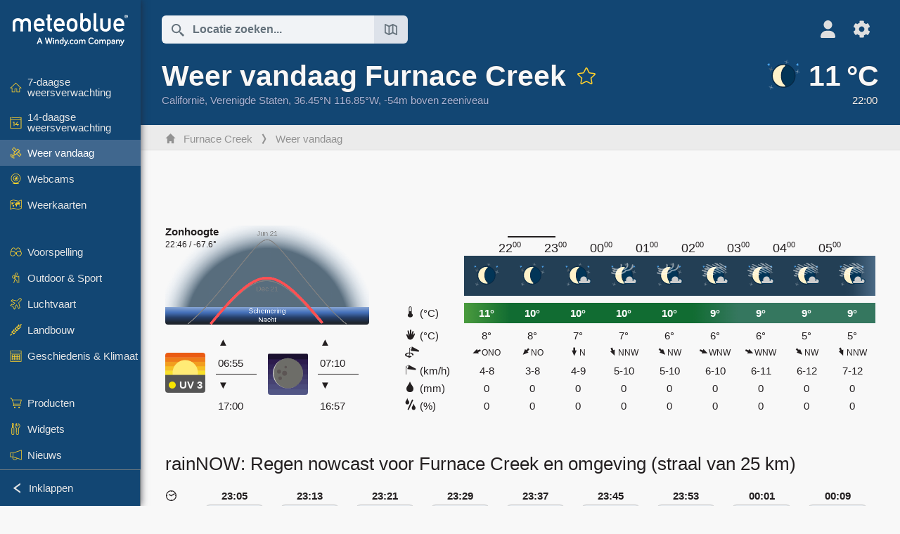

--- FILE ---
content_type: text/html; charset=UTF-8
request_url: https://www.meteoblue.com/nl/weer/vandaag/furnace-creek_verenigde-staten_5351307
body_size: 19135
content:


<!DOCTYPE html>
<html lang="nl">

    
    <head prefix="og: http://ogp.me/ns# fb: http://opg.me/ns/fb# place: http://ogp.me/ns/place#">
    

<script>
window.dataLayer = window.dataLayer || [];

/* https://developers.google.com/tag-platform/tag-manager/datalayer */
dataLayer.push({
  'pagePath': '/weather/today/index',
  'visitorType': 'visitor',
  'language': 'nl'
});
// https://developers.google.com/tag-platform/gtagjs/configure
function gtag(){dataLayer.push(arguments)};

// Disabled, since it possibly breaks Google Analytics tracking - 2025-11-17
// gtag('consent', 'default', {
//     'ad_storage': 'denied',
//     'analytics_storage': 'denied',
//     'ad_user_data': 'denied',
//     'ad_personalization': 'denied',
//     'wait_for_update': 500,
// });
</script>
<!-- Google Tag Manager -->
<script>(function(w,d,s,l,i){w[l]=w[l]||[];w[l].push({'gtm.start':
new Date().getTime(),event:'gtm.js'});var f=d.getElementsByTagName(s)[0],
j=d.createElement(s),dl=l!='dataLayer'?'&l='+l:'';j.async=true;j.src=
'https://www.googletagmanager.com/gtm.js?id='+i+dl;f.parentNode.insertBefore(j,f);
})(window,document,'script','dataLayer','GTM-NCD5HRF');</script>
<!-- End Google Tag Manager -->
<script>
// foreach experienceImpressions
  dataLayer.push({"event": "experience_impression",
    "experiment_id": "mgb_locationSearchUrl",
    "variation_id": ""
  });
</script>


    <meta http-equiv="X-UA-Compatible" content="IE=edge">
    <meta http-equiv="Content-Type" content="text/html;charset=UTF-8">
    
        <meta name="viewport" content="width=device-width, initial-scale=1.0">

            <meta name="description" content="Wat is het weer in Furnace Creek? Bekijk satellietbeelden met hoge resolutie, regenradar en uurlijkse voorspellingen.">
    
    
    <link rel="stylesheet" type="text/css" href="https://static.meteoblue.com/build/website.741/styles/main.css" />
<link rel="stylesheet" type="text/css" href="https://static.meteoblue.com/build/website.741/styles/print.css" media="print" />
<link rel="stylesheet" type="text/css" href="https://static.meteoblue.com/build/website.741/styles/weathertoday.css" />

    
    <link rel="shortcut icon" href="/favicon.ico">

    
    <meta name="image" content="https://static.meteoblue.com/assets/images/logo/meteoblue_tile_large.png">


<meta property="og:title" content="Weer vandaag Furnace Creek - meteoblue">
<meta property="og:type" content="website">
<meta property="og:image" content="https://static.meteoblue.com/assets/images/logo/meteoblue_tile_large.png">
<meta property="og:url" content="https://www.meteoblue.com/nl/weer/vandaag/furnace-creek_verenigde-staten_5351307">
<meta property="og:description"
      content="Wat is het weer in Furnace Creek? Bekijk satellietbeelden met hoge resolutie, regenradar en uurlijkse voorspellingen.">
<meta property="og:site_name" content="meteoblue">
<meta property="og:locale" content="nl_NL">
    <meta property="place:location:latitude" content="36.4478">
    <meta property="place:location:longitude" content="-116.853">
    <meta property="place:location:altitude" content="-54">


    <meta name="twitter:card" content="summary_large_image">
    <meta name="twitter:image" content="https://static.meteoblue.com/assets/images/logo/meteoblue_tile_large.png">
<meta name="twitter:site" content="@meteoblue">
<meta name="twitter:creator" content="@meteoblue">
<meta name="twitter:title"   content="Weer vandaag Furnace Creek - meteoblue">
<meta name="twitter:description"
      content="Wat is het weer in Furnace Creek? Bekijk satellietbeelden met hoge resolutie, regenradar en uurlijkse voorspellingen.">

<meta name="twitter:app:name:iphone" content="meteoblue">
<meta name="twitter:app:id:iphone" content="994459137">



    <link rel="alternate" hreflang="ar" href="https://www.meteoblue.com/ar/weather/today/furnace-creek_%d8%a7%d9%84%d9%88%d9%84%d8%a7%d9%8a%d8%a7%d8%aa-%d8%a7%d9%84%d9%85%d8%aa%d8%ad%d8%af%d8%a9-%d8%a7%d9%84%d8%a3%d9%85%d8%b1%d9%8a%d9%83%d9%8a%d8%a9_5351307"/>
    <link rel="alternate" hreflang="bg" href="https://www.meteoblue.com/bg/%D0%B2%D1%80%D0%B5%D0%BC%D0%B5%D1%82%D0%BE/%D0%B4%D0%BD%D0%B5%D1%81/furnace-creek_%d0%a1%d0%90%d0%a9_5351307"/>
    <link rel="alternate" hreflang="cs" href="https://www.meteoblue.com/cs/po%C4%8Das%C3%AD/dnes/furnace-creek_spojen%c3%a9-st%c3%a1ty-americk%c3%a9_5351307"/>
    <link rel="alternate" hreflang="de" href="https://www.meteoblue.com/de/wetter/heute/furnace-creek_vereinigte-staaten_5351307"/>
    <link rel="alternate" hreflang="el" href="https://www.meteoblue.com/el/%CE%BA%CE%B1%CE%B9%CF%81%CF%8C%CF%82/%CF%83%CE%AE%CE%BC%CE%B5%CF%81%CE%B1/furnace-creek_%ce%97%ce%a0%ce%91_5351307"/>
    <link rel="alternate" hreflang="en" href="https://www.meteoblue.com/en/weather/today/furnace-creek_united-states_5351307"/>
    <link rel="alternate" hreflang="es" href="https://www.meteoblue.com/es/tiempo/hoy/furnace-creek_estados-unidos_5351307"/>
    <link rel="alternate" hreflang="fr" href="https://www.meteoblue.com/fr/meteo/aujourd%27hui/furnace-creek_%c3%89tats-unis_5351307"/>
    <link rel="alternate" hreflang="hr" href="https://www.meteoblue.com/hr/weather/today/furnace-creek_united-states_5351307"/>
    <link rel="alternate" hreflang="hu" href="https://www.meteoblue.com/hu/id%C5%91j%C3%A1r%C3%A1s/ma/furnace-creek_usa_5351307"/>
    <link rel="alternate" hreflang="it" href="https://www.meteoblue.com/it/tempo/oggi/furnace-creek_stati-uniti_5351307"/>
    <link rel="alternate" hreflang="ka" href="https://www.meteoblue.com/ka/%E1%83%90%E1%83%9B%E1%83%98%E1%83%9C%E1%83%93%E1%83%98/%E1%83%93%E1%83%A6%E1%83%94%E1%83%A1/furnace-creek_%e1%83%90%e1%83%a8%e1%83%a8_5351307"/>
    <link rel="alternate" hreflang="nl" href="https://www.meteoblue.com/nl/weer/vandaag/furnace-creek_verenigde-staten_5351307"/>
    <link rel="alternate" hreflang="pl" href="https://www.meteoblue.com/pl/pogoda/dzi%C5%9B/furnace-creek_stany-zjednoczone_5351307"/>
    <link rel="alternate" hreflang="pt" href="https://www.meteoblue.com/pt/tempo/hoje/furnace-creek_eua_5351307"/>
    <link rel="alternate" hreflang="ro" href="https://www.meteoblue.com/ro/vreme/azi/furnace-creek_s.u.a._5351307"/>
    <link rel="alternate" hreflang="ru" href="https://www.meteoblue.com/ru/%D0%BF%D0%BE%D0%B3%D0%BE%D0%B4%D0%B0/%D1%81%D0%B5%D0%B3%D0%BE%D0%B4%D0%BD%D1%8F/%d0%a4%d0%b5%d1%80%d0%bd%d0%b5%d1%81-%d0%9a%d1%80%d0%b8%d0%ba_%d0%a1%d0%a8%d0%90_5351307"/>
    <link rel="alternate" hreflang="sk" href="https://www.meteoblue.com/sk/po%C4%8Dasie/dnes/furnace-creek_spojen%c3%a9-%c5%a1t%c3%a1ty-americk%c3%a9_5351307"/>
    <link rel="alternate" hreflang="sr" href="https://www.meteoblue.com/sr/vreme/danas/%d0%a4%d0%b5%d1%80%d0%bd%d0%b8%d1%81-%d0%9a%d1%80%d0%b8%d0%ba_%d0%a1%d1%98%d0%b5%d0%b4%d0%b8%d1%9a%d0%b5%d0%bd%d0%b5-%d0%94%d1%80%d0%b6%d0%b0%d0%b2%d0%b5_5351307"/>
    <link rel="alternate" hreflang="tr" href="https://www.meteoblue.com/tr/hava/bug%C3%BCn/furnace-creek_abd_5351307"/>
    <link rel="alternate" hreflang="uk" href="https://www.meteoblue.com/uk/weather/today/furnace-creek_united-states_5351307"/>

    
        <title>Weer vandaag Furnace Creek - meteoblue</title>

            
        <script async src="https://securepubads.g.doubleclick.net/tag/js/gpt.js"></script>
    
            <script>
    window.googletag = window.googletag || {cmd: []};

    var width = window.innerWidth
    || document.documentElement.clientWidth
    || document.body.clientWidth;

    if (width > 600) {
        } else {
        // Mobile interstitial and anchor
        var interstitialSlot, anchorSlot, adSlot1, adSlot2;

        var mb = mb || {};

        googletag.cmd.push(function () {
            interstitialSlot = googletag.defineOutOfPageSlot('/12231147/mobileWebInterstitial_2342', googletag.enums.OutOfPageFormat.INTERSTITIAL).setTargeting('pagecontent', ['weatherForecast']).setTargeting('pl', ['nl']);
            anchorSlot = googletag.defineOutOfPageSlot('/12231147/mobileWeb_adaptiveBanner', googletag.enums.OutOfPageFormat.BOTTOM_ANCHOR).setTargeting('pagecontent', ['weatherForecast']).setTargeting('pl', ['nl']);
            
            adSlot1 = googletag.defineSlot('/12231147/mb_mobileWEb_banner', ['fluid', [300, 100], [320, 50], [320, 100]], 'div-gpt-ad-1681307013248-0');
            adSlot1.setTargeting("refresh").setTargeting('pagecontent', ['weatherForecast']).setTargeting('pl', ['nl']);
                                                                                                                
            adSlot2 = googletag.defineSlot('/12231147/mb_mobileWEb_banner2', [[300, 250], 'fluid', [300, 100], [320, 50], [320, 100]], 'div-gpt-ad-1681336466256-0');
            adSlot2.setTargeting("refresh").setTargeting('pagecontent', ['weatherForecast']).setTargeting('pl', ['nl']);

            //this will show add on the top if this id is defined, if it is not it will show ad in the bottom as usual
            if(document.getElementById("display_mobile_ad_in_header")){
                if (adSlot1) {
                    adSlot1.addService(googletag.pubads());
                }
            }
            else{
                if (anchorSlot) {
                    anchorSlot.addService(googletag.pubads());
                    mb.anchorAd = true;
                    mb.refreshAnchorAd = function() {
                        googletag.cmd.push(function() {
                            googletag.pubads().refresh([anchorSlot]);
                        });
                    };
                }
            }

            // this show adslot2 everywhere it is definde in .vue template (usually included somewhere in the body)
            if (adSlot2) {
                adSlot2.addService(googletag.pubads());
            }

            if (interstitialSlot) {
                interstitialSlot.addService(googletag.pubads());

                googletag.pubads().addEventListener('slotOnload', function(event) {
                    if (interstitialSlot === event.slot) {
                        mb.interstitial = true
                    }
                });
            }

            googletag.pubads().enableSingleRequest();
            googletag.pubads().collapseEmptyDivs();
            googletag.enableServices();
        });
    }
</script>
<script>
    window.mb = window.mb || {};
    window.mb.advertisingShouldBeEnabled = true;
</script>
    
    
    <meta name="apple-itunes-app" content="app-id=994459137">

    
    <link rel="manifest" href="/nl/index/manifest">

    <script>
        let deferredPrompt;

        window.addEventListener('beforeinstallprompt', (e) => {
            e.preventDefault();
            deferredPrompt = e;
            const banner = document.getElementById('app-download-banner');
            if (banner) banner.style.display = 'flex';
        });
    </script>
</head>

    <body class="     wide                        ">
                    <!-- Google Tag Manager (noscript) -->
            <noscript><iframe src="https://www.googletagmanager.com/ns.html?id=GTM-NCD5HRF"
            height="0" width="0" style="display:none;visibility:hidden"></iframe></noscript>
            <!-- End Google Tag Manager (noscript) -->
                <script>
            window.locationSearchUrl = "";
        </script>

        
            
    <div id="navigation_scroll_container" class="navigation-scroll-container">
        <nav id="main_navigation" class="main-navigation">
                            <a title="meteoblue" href="/nl/weer/voorspelling/week" class="menu-logo" aria-label="Startpagina"></a>
                        <ul class="nav" itemscope="itemscope" itemtype="http://schema.org/SiteNavigationElement"><li class=""><a href="/nl/weer/week/furnace-creek_verenigde-staten_5351307" class="icon-7-day nav-icon" itemprop="url" title="7-daagse weersverwachting"><span itemprop="name">7-daagse weersverwachting</span></a></li><li class=""><a href="/nl/weer/14-dagen/furnace-creek_verenigde-staten_5351307" class="icon-14-day nav-icon" itemprop="url" title="14-daagse weersverwachting"><span itemprop="name">14-daagse weersverwachting</span></a></li><li class="active"><a href="/nl/weer/vandaag/furnace-creek_verenigde-staten_5351307" class="icon-current nav-icon" itemprop="url" title="Weer vandaag"><span itemprop="name">Weer vandaag</span></a></li><li class=""><a href="/nl/weer/webcams/furnace-creek_verenigde-staten_5351307" class="icon-webcam nav-icon" itemprop="url" title="Webcams"><span itemprop="name">Webcams</span></a></li><li class=" section-end"><a href="/nl/weer/kaarten/furnace-creek_verenigde-staten_5351307" class="icon-weather-maps nav-icon" itemprop="url" title="Weerkaarten"><span itemprop="name">Weerkaarten</span></a></li><li class=" extendable"><a href="#" class="icon-forecast nav-icon" itemprop="url" target=""><span itemprop="name">Voorspelling</span></a><ul><li class=""><a href="javascript:void(0)" itemprop="url" data-url="/nl/weer/voorspelling/meteogramweb/furnace-creek_verenigde-staten_5351307"><span itemprop="name">Meteogrammen</span></a></li><li class=""><a href="javascript:void(0)" itemprop="url" data-url="/nl/weer/voorspelling/multimodel/furnace-creek_verenigde-staten_5351307"><span itemprop="name">MultiModel</span></a></li><li class=""><a href="javascript:void(0)" itemprop="url" data-url="/nl/weer/voorspelling/multimodelensemble/furnace-creek_verenigde-staten_5351307"><span itemprop="name">MultiModel Ensemble</span></a></li><li class=""><a href="javascript:void(0)" itemprop="url" data-url="/nl/weer/voorspelling/seasonaloutlook/furnace-creek_verenigde-staten_5351307"><span itemprop="name">Seizoensvoorspelling</span></a></li><li class=""><a href="/nl/weer/warnings/index/furnace-creek_verenigde-staten_5351307" itemprop="url"><span itemprop="name">Weerwaarschuwingen</span></a></li></ul></li><li class=" extendable"><a href="#" class="icon-outdoor-sports nav-icon" itemprop="url" target=""><span itemprop="name">Outdoor &amp; Sport</span></a><ul><li class=""><a href="javascript:void(0)" itemprop="url" data-url="/nl/weer/outdoorsports/where2go/furnace-creek_verenigde-staten_5351307"><span itemprop="name">where2go</span></a></li><li class=""><a href="javascript:void(0)" itemprop="url" data-url="/nl/weer/outdoorsports/snow/furnace-creek_verenigde-staten_5351307"><span itemprop="name">Sneeuw</span></a></li><li class=""><a href="javascript:void(0)" itemprop="url" data-url="/nl/weer/outdoorsports/seasurf/furnace-creek_verenigde-staten_5351307"><span itemprop="name">Zee &amp; Surf</span></a></li><li class=""><a href="/nl/weer/outdoorsports/seeing/furnace-creek_verenigde-staten_5351307" itemprop="url"><span itemprop="name">Astronomy Seeing</span></a></li><li class=""><a href="/nl/weer/outdoorsports/airquality/furnace-creek_verenigde-staten_5351307" itemprop="url"><span itemprop="name">Luchtkwaliteit &amp; Pollen</span></a></li></ul></li><li class=" extendable"><a href="#" class="icon-aviation nav-icon" itemprop="url" target=""><span itemprop="name">Luchtvaart</span></a><ul><li class=""><a href="javascript:void(0)" itemprop="url" data-url="/nl/weer/aviation/air/furnace-creek_verenigde-staten_5351307"><span itemprop="name">AIR</span></a></li><li class=""><a href="javascript:void(0)" itemprop="url" data-url="/nl/weer/aviation/thermal/furnace-creek_verenigde-staten_5351307"><span itemprop="name">Thermiek</span></a></li><li class=""><a href="javascript:void(0)" itemprop="url" data-url="/nl/weer/aviation/trajectories/furnace-creek_verenigde-staten_5351307"><span itemprop="name">Trajecten</span></a></li><li class=""><a href="javascript:void(0)" itemprop="url" data-url="/nl/weer/aviation/crosssection/furnace-creek_verenigde-staten_5351307"><span itemprop="name">Cross-section</span></a></li><li class=""><a href="javascript:void(0)" itemprop="url" data-url="/nl/weer/aviation/stuve/furnace-creek_verenigde-staten_5351307"><span itemprop="name">Stueve &amp; Sounding</span></a></li><li class=""><a href="/nl/weer/kaarten/index/furnace-creek_verenigde-staten_5351307#map=metar~metarflightcondition~none~none~none" itemprop="url"><span itemprop="name">METAR &amp; TAF</span></a></li></ul></li><li class=" extendable"><a href="#" class="icon-agriculture nav-icon" itemprop="url" target=""><span itemprop="name">Landbouw</span></a><ul><li class=""><a href="javascript:void(0)" itemprop="url" data-url="/nl/weer/agriculture/meteogramagro/furnace-creek_verenigde-staten_5351307"><span itemprop="name">Meteogram AGRO</span></a></li><li class=""><a href="javascript:void(0)" itemprop="url" data-url="/nl/weer/agriculture/sowing/furnace-creek_verenigde-staten_5351307"><span itemprop="name">Zaaivensters</span></a></li><li class=""><a href="javascript:void(0)" itemprop="url" data-url="/nl/weer/agriculture/spraying/furnace-creek_verenigde-staten_5351307"><span itemprop="name">Spuitvensters</span></a></li><li class=""><a href="javascript:void(0)" itemprop="url" data-url="/nl/weer/agriculture/soiltrafficability/furnace-creek_verenigde-staten_5351307"><span itemprop="name">Bodembereidbaarheid</span></a></li></ul></li><li class=" section-end extendable"><a href="/nl/weer/historyclimate/climatemodelled/furnace-creek_verenigde-staten_5351307" class="icon-history-climate nav-icon" itemprop="url"><span itemprop="name">Geschiedenis &amp; Klimaat</span></a><ul><li class=""><a href="javascript:void(0)" itemprop="url" data-url="/nl/climate-change/furnace-creek_verenigde-staten_5351307"><span itemprop="name">Klimaatverandering</span></a></li><li class=""><a href="/nl/weer/historyclimate/climatemodelled/furnace-creek_verenigde-staten_5351307" itemprop="url"><span itemprop="name">Klimaat (gemodelleerd)</span></a></li><li class=""><a href="javascript:void(0)" itemprop="url" data-url="/nl/weer/historyclimate/climateobserved/furnace-creek_verenigde-staten_5351307"><span itemprop="name">Klimaat (waargenomen)</span></a></li><li class=""><a href="javascript:void(0)" itemprop="url" data-url="/nl/weer/historyclimate/verificationshort/furnace-creek_verenigde-staten_5351307"><span itemprop="name">Kortetermijnverificatie</span></a></li><li class=""><a href="/nl/weer/historyclimate/weatherarchive/furnace-creek_verenigde-staten_5351307" itemprop="url"><span itemprop="name">Weerarchief</span></a></li><li class=""><a href="javascript:void(0)" itemprop="url" data-url="/nl/weer/historyclimate/climatecomparison/furnace-creek_verenigde-staten_5351307"><span itemprop="name">Klimaatvergelijking</span></a></li></ul></li><li class=" extendable"><a href="/nl/pointplus" class="icon-products nav-icon" itemprop="url"><span itemprop="name">Producten</span></a><ul><li class=""><a rel="noreferrer" href="https://content.meteoblue.com/en/" itemprop="url" target="_blank"><span class="external-positive glyph" itemprop="name">&nbsp;Overzicht</span></a></li><li class=""><a rel="noreferrer" href="https://content.meteoblue.com/en/business-solutions/weather-apis" itemprop="url" target="_blank"><span class="external-positive glyph" itemprop="name">&nbsp;Weather API</span></a></li><li class=""><a href="/nl/ad-free" itemprop="url"><span itemprop="name">Ad-free</span></a></li><li class=""><a href="/nl/pointplus" itemprop="url"><span itemprop="name">point+</span></a></li><li class=""><a href="/nl/historyplus" itemprop="url"><span itemprop="name">history+</span></a></li><li class=""><a href="/nl/climateplus" itemprop="url"><span itemprop="name">climate+</span></a></li><li class=""><a href="/nl/products/cityclimate" itemprop="url"><span itemprop="name">Stedelijke hittekaarten</span></a></li><li class=""><a rel="noreferrer" href="https://play.google.com/store/apps/details?id=com.meteoblue.droid&amp;utm_source=Website&amp;utm_campaign=Permanent" itemprop="url" target="_blank"><span class="external-positive glyph" itemprop="name">&nbsp;Android-app</span></a></li><li class=""><a rel="noreferrer" href="https://itunes.apple.com/app/meteoblue/id994459137" itemprop="url" target="_blank"><span class="external-positive glyph" itemprop="name">&nbsp;iPhone-app</span></a></li></ul></li><li class=" extendable"><a href="#" class="icon-widget nav-icon" itemprop="url" target=""><span itemprop="name">Widgets</span></a><ul><li class=""><a href="javascript:void(0)" itemprop="url" data-url="/nl/weer/widget/setupmap/furnace-creek_verenigde-staten_5351307"><span itemprop="name">Weerkaarten Widget</span></a></li><li class=""><a href="javascript:void(0)" itemprop="url" data-url="/nl/weer/widget/setupheatmap/furnace-creek_verenigde-staten_5351307"><span itemprop="name">Urban Maps Widget</span></a></li><li class=""><a href="javascript:void(0)" itemprop="url" data-url="/nl/weer/widget/setupthree/furnace-creek_verenigde-staten_5351307"><span itemprop="name">3-uurs weerwidget</span></a></li><li class=""><a href="javascript:void(0)" itemprop="url" data-url="/nl/weer/widget/setupday/furnace-creek_verenigde-staten_5351307"><span itemprop="name">Dagelijkse weerwidget</span></a></li><li class=""><a href="javascript:void(0)" itemprop="url" data-url="/nl/weer/widget/setupseeing/furnace-creek_verenigde-staten_5351307"><span itemprop="name">Astronomie-widget</span></a></li><li class=""><a href="javascript:void(0)" itemprop="url" data-url="/nl/weer/widget/setupmeteogram/furnace-creek_verenigde-staten_5351307"><span itemprop="name">Meteogram Widget</span></a></li><li class=""><a href="/nl/weer/meteotv/overview/furnace-creek_verenigde-staten_5351307" class="meteotv nav-icon" itemprop="url" title="meteoTV"><span itemprop="name">meteoTV</span></a></li></ul></li><li class=" section-end extendable"><a href="/nl/blog/article/news" class="icon-news nav-icon" itemprop="url"><span itemprop="name">Nieuws</span></a><ul><li class=""><a href="/nl/blog/article/news" itemprop="url"><span itemprop="name">Nieuws</span></a></li><li class=""><a href="/nl/blog/article/weathernews" itemprop="url"><span itemprop="name">Weernieuws</span></a></li></ul></li></ul>            <ul class="nav collapse-button">
                <li id="button_collapse" class="button-collapse glyph" title="Inklappen">Inklappen</li>
                <li id="button_expand" class="button-expand glyph" title="Uitklappen"></li>
            </ul>
        </nav>
    </div>

    
    
    <script>
        try{
            if( window.localStorage !== undefined && window.localStorage !== null){
                const navigationJson = localStorage.getItem('navigation');
                if (navigationJson !== null && navigationJson !== undefined) {
                    const navigationSettings = JSON.parse(navigationJson);
                    if (navigationSettings.collapsed) {
                        document.body.classList.add("nav-collapsed");
                    }
                }
            }
        } catch (err){
            console.error(err);
        }
    </script>

                    <div class="page-header  ">
        
    <div id="app-download-banner" class="app-download-banner">
        <span class="glyph close" onclick="document.getElementById('app-download-banner').style.display = 'none'"></span>
        <div>Download de meteoblue-app</div>
        <button class="btn" id="install-app-button" onclick="deferredPrompt.prompt()">
            Download        </button>
    </div>
    <script>
        if (deferredPrompt !== undefined) {
            document.getElementById('app-download-banner').style.display = 'flex';
        }
    </script>

    
    <div class="intro">
        <div class="topnav">
            <div class="wrapper ">
                <div class="header-top">
                                            <div class="menu-mobile-container">
                            <a class="menu-mobile-trigger" href="#" aria-label="Menu">
                                <span class="fasvg-36 fa-bars"></span>
                            </a>
                            <div id="menu_mobile" class="menu-mobile">
                                <a href="/nl/weer/voorspelling/week" class="menu-logo " aria-label="Startpagina"></a>
                                <div class="menu-mobile-trigger close-menu-mobile">
                                    <span class="close-drawer">×</span>
                                </div>
                            </div>
                        </div>
                    
                                            <div class="location-box">
                            <div class="location-selection primary">
                                <div id="location_search" class="location-search">
                                    <form id="locationform" class="locationform" method="get"
                                        action="/nl/weer/search/index">
                                        <input id="gls"
                                            class="searchtext"
                                            type="text"
                                            value=""
                                            data-mbdescription="Locatie zoeken"                                            data-mbautoset="1"
                                            data-role="query"
                                            name="query"
                                            autocomplete="off"
                                            tabindex="0"
                                            placeholder="Locatie zoeken..."                                            onclick="if(this.value == 'Locatie zoeken...') {this.value=''}">
                                        </input>
                                        <label for="gls">Locatie zoeken</label>                                        
                                        <button type="submit" aria-label="Verzenden">
                                        </button>
                                        <button id="gls_map" class="location-map" href="#" aria-label="Kaart openen"> 
                                            <span class="fasvg-18 fa-map-search"></span>
                                        </button>
                                        <button id="gps" class="location-gps" href="#" aria-label="In de buurt"> 
                                            <span class="fasvg-18 fa-location-search"></span>
                                        </button>
                                        <div class="results"></div>
                                    </form>
                                </div>
                            </div>
                        </div>
                    
                    <div class="additional-settings ">
                        <div id="user" class="button settings2">
                                                            <div class="inner">
                                    <a href="/nl/user/login/index" aria-label="Profiel">
                                        <span class="fasvg-25 fa-user-light"></span>
                                    </a>
                                </div>
                                                    </div>


                        <div id="settings" class="button settings">
                            <div class="inner">
                                <a href="#" aria-label="Instellingen">
                                    <span class="fasvg-25 fa-cog"></span>
                                </a>
                            </div>

                            <div class="matches" style="display: none;">
                                
                                <h2>Taal</h2>
                                <ul class="matches-group wide">
                                                                            <li style="direction: rtl;">
                                                                                        <a hreflang="ar"  href="https://www.meteoblue.com/ar/weather/today/furnace-creek_%d8%a7%d9%84%d9%88%d9%84%d8%a7%d9%8a%d8%a7%d8%aa-%d8%a7%d9%84%d9%85%d8%aa%d8%ad%d8%af%d8%a9-%d8%a7%d9%84%d8%a3%d9%85%d8%b1%d9%8a%d9%83%d9%8a%d8%a9_5351307">عربي</a>

                                        </li>
                                                                            <li>
                                                                                        <a hreflang="bg"  href="https://www.meteoblue.com/bg/%D0%B2%D1%80%D0%B5%D0%BC%D0%B5%D1%82%D0%BE/%D0%B4%D0%BD%D0%B5%D1%81/furnace-creek_%d0%a1%d0%90%d0%a9_5351307">Български</a>

                                        </li>
                                                                            <li>
                                                                                        <a hreflang="cs"  href="https://www.meteoblue.com/cs/po%C4%8Das%C3%AD/dnes/furnace-creek_spojen%c3%a9-st%c3%a1ty-americk%c3%a9_5351307">Čeština</a>

                                        </li>
                                                                            <li>
                                                                                        <a hreflang="de"  href="https://www.meteoblue.com/de/wetter/heute/furnace-creek_vereinigte-staaten_5351307">Deutsch</a>

                                        </li>
                                                                            <li>
                                                                                        <a hreflang="el"  href="https://www.meteoblue.com/el/%CE%BA%CE%B1%CE%B9%CF%81%CF%8C%CF%82/%CF%83%CE%AE%CE%BC%CE%B5%CF%81%CE%B1/furnace-creek_%ce%97%ce%a0%ce%91_5351307">Ελληνικά</a>

                                        </li>
                                                                            <li>
                                                                                        <a hreflang="en"  href="https://www.meteoblue.com/en/weather/today/furnace-creek_united-states_5351307">English</a>

                                        </li>
                                                                            <li>
                                                                                        <a hreflang="es"  href="https://www.meteoblue.com/es/tiempo/hoy/furnace-creek_estados-unidos_5351307">Español</a>

                                        </li>
                                                                            <li>
                                                                                        <a hreflang="fr"  href="https://www.meteoblue.com/fr/meteo/aujourd%27hui/furnace-creek_%c3%89tats-unis_5351307">Français</a>

                                        </li>
                                                                            <li>
                                                                                        <a hreflang="hr"  href="https://www.meteoblue.com/hr/weather/today/furnace-creek_united-states_5351307">Hrvatski</a>

                                        </li>
                                                                            <li>
                                                                                        <a hreflang="hu"  href="https://www.meteoblue.com/hu/id%C5%91j%C3%A1r%C3%A1s/ma/furnace-creek_usa_5351307">Magyar</a>

                                        </li>
                                                                            <li>
                                                                                        <a hreflang="it"  href="https://www.meteoblue.com/it/tempo/oggi/furnace-creek_stati-uniti_5351307">Italiano</a>

                                        </li>
                                                                            <li>
                                                                                        <a hreflang="ka"  href="https://www.meteoblue.com/ka/%E1%83%90%E1%83%9B%E1%83%98%E1%83%9C%E1%83%93%E1%83%98/%E1%83%93%E1%83%A6%E1%83%94%E1%83%A1/furnace-creek_%e1%83%90%e1%83%a8%e1%83%a8_5351307">ქართული ენა</a>

                                        </li>
                                                                            <li class="selected">
                                                                                        <a hreflang="nl"  href="https://www.meteoblue.com/nl/weer/vandaag/furnace-creek_verenigde-staten_5351307">Nederlands</a>

                                        </li>
                                                                            <li>
                                                                                        <a hreflang="pl"  href="https://www.meteoblue.com/pl/pogoda/dzi%C5%9B/furnace-creek_stany-zjednoczone_5351307">Polski</a>

                                        </li>
                                                                            <li>
                                                                                        <a hreflang="pt"  href="https://www.meteoblue.com/pt/tempo/hoje/furnace-creek_eua_5351307">Português</a>

                                        </li>
                                                                            <li>
                                                                                        <a hreflang="ro"  href="https://www.meteoblue.com/ro/vreme/azi/furnace-creek_s.u.a._5351307">Română</a>

                                        </li>
                                                                            <li>
                                                                                        <a hreflang="ru"  href="https://www.meteoblue.com/ru/%D0%BF%D0%BE%D0%B3%D0%BE%D0%B4%D0%B0/%D1%81%D0%B5%D0%B3%D0%BE%D0%B4%D0%BD%D1%8F/%d0%a4%d0%b5%d1%80%d0%bd%d0%b5%d1%81-%d0%9a%d1%80%d0%b8%d0%ba_%d0%a1%d0%a8%d0%90_5351307">Pусский</a>

                                        </li>
                                                                            <li>
                                                                                        <a hreflang="sk"  href="https://www.meteoblue.com/sk/po%C4%8Dasie/dnes/furnace-creek_spojen%c3%a9-%c5%a1t%c3%a1ty-americk%c3%a9_5351307">Slovenský</a>

                                        </li>
                                                                            <li>
                                                                                        <a hreflang="sr"  href="https://www.meteoblue.com/sr/vreme/danas/%d0%a4%d0%b5%d1%80%d0%bd%d0%b8%d1%81-%d0%9a%d1%80%d0%b8%d0%ba_%d0%a1%d1%98%d0%b5%d0%b4%d0%b8%d1%9a%d0%b5%d0%bd%d0%b5-%d0%94%d1%80%d0%b6%d0%b0%d0%b2%d0%b5_5351307">Srpski</a>

                                        </li>
                                                                            <li>
                                                                                        <a hreflang="tr"  href="https://www.meteoblue.com/tr/hava/bug%C3%BCn/furnace-creek_abd_5351307">Türkçe</a>

                                        </li>
                                                                            <li>
                                                                                        <a hreflang="uk"  href="https://www.meteoblue.com/uk/weather/today/furnace-creek_united-states_5351307">Українська</a>

                                        </li>
                                                                    </ul>
                                
                                <h2>Temperatuur</h2>
                                <ul class="matches-group">
                                                                            <li class="selected">
                                            <a href="https://www.meteoblue.com/nl/weer/vandaag/furnace-creek_verenigde-staten_5351307" class="unit" data-type="temp"
                                            data-unit="CELSIUS">°C</a>
                                        </li>
                                                                            <li>
                                            <a href="https://www.meteoblue.com/nl/weer/vandaag/furnace-creek_verenigde-staten_5351307" class="unit" data-type="temp"
                                            data-unit="FAHRENHEIT">°F</a>
                                        </li>
                                                                    </ul>
                                
                                <h2>Windsnelheid</h2>
                                <ul class="matches-group">
                                                                            <li>
                                            <a href="https://www.meteoblue.com/nl/weer/vandaag/furnace-creek_verenigde-staten_5351307" class="unit" data-type="speed"
                                            data-unit="BEAUFORT">bft</a>
                                        </li>
                                                                            <li class="selected">
                                            <a href="https://www.meteoblue.com/nl/weer/vandaag/furnace-creek_verenigde-staten_5351307" class="unit" data-type="speed"
                                            data-unit="KILOMETER_PER_HOUR">km/h</a>
                                        </li>
                                                                            <li>
                                            <a href="https://www.meteoblue.com/nl/weer/vandaag/furnace-creek_verenigde-staten_5351307" class="unit" data-type="speed"
                                            data-unit="METER_PER_SECOND">m/s</a>
                                        </li>
                                                                            <li>
                                            <a href="https://www.meteoblue.com/nl/weer/vandaag/furnace-creek_verenigde-staten_5351307" class="unit" data-type="speed"
                                            data-unit="MILE_PER_HOUR">mph</a>
                                        </li>
                                                                            <li>
                                            <a href="https://www.meteoblue.com/nl/weer/vandaag/furnace-creek_verenigde-staten_5351307" class="unit" data-type="speed"
                                            data-unit="KNOT">kn</a>
                                        </li>
                                                                    </ul>
                                
                                <h2>Neerslag</h2>
                                <ul class="matches-group">
                                                                            <li class="selected">
                                            <a href="https://www.meteoblue.com/nl/weer/vandaag/furnace-creek_verenigde-staten_5351307" class="unit" data-type="precip"
                                            data-unit="MILLIMETER">mm</a>
                                        </li>
                                                                            <li>
                                            <a href="https://www.meteoblue.com/nl/weer/vandaag/furnace-creek_verenigde-staten_5351307" class="unit" data-type="precip"
                                            data-unit="INCH">in</a>
                                        </li>
                                                                    </ul>
                                <h2>Darkmode</h2>
                                <ul class="matches-group"> 
                                    <input class="switch darkmode-switch" role="switch" type="checkbox" data-cy="switchDarkmode" >
                                </ul>
                            </div>
                        </div>
                    </div>
                </div>

                <div class="print" style="display: none">
                    <img loading="lazy" class="logo" src="https://static.meteoblue.com/assets/images/logo/meteoblue_logo_v2.0.svg"
                        alt="meteoblue-logo">
                    <div class="qr-code"></div>
                </div>
            </div>
        </div>
    </div>

    
            <div class="header-lower">
            <header>
                <div id="header" class="header" itemscope itemtype="http://schema.org/Place">
                    <div class="wrapper  current-wrapper">
                        <div class="current-heading" itemscope itemtype="http://schema.org/City">
                            <h1 itemprop="name"
                                content="Furnace Creek"
                                class="main-heading">Weer vandaag Furnace Creek                                                                                                            <div id="add_fav" class="add-fav">
                                            <a name="favourites_add" title="Toevoegen aan favorieten" class="add-fav-signup" href="/nl/user/login/index" aria-label="Toevoegen aan favorieten">
                                                <span class="fasvg-28 fa-star"></span>
                                            </a>
                                        </div>
                                                                                                </h1>

                            <div class="location-description  location-text ">
            <span itemscope itemtype="http://schema.org/AdministrativeArea">
                        <span class="admin" itemprop="name">
                <a href=/nl/region/weer/satelliet/californi%c3%ab_verenigde-staten_5332921                    rel="nofollow" 
                >
                    Californië                </a>
            </span>,&nbsp;
        </span>
    
            <span class="country" itemprop="containedInPlace" itemscope itemtype="http://schema.org/Country">
            <span itemprop="name">
                <a href=/nl/country/weer/satelliet/verenigde-staten_verenigde-staten_6252001                    rel="nofollow" 
                >
                    Verenigde Staten                </a>
            </span>,&nbsp;
        </span>
    
    <span itemprop="geo" itemscope itemtype="http://schema.org/GeoCoordinates">
        <span class="coords">36.45°N 116.85°W,&nbsp;</span>
        <meta itemprop="latitude" content="36.45"/>
        <meta itemprop="longitude" content="-116.85"/>

                    -54m boven zeeniveau            <meta itemprop="elevation" content="-54"/>
            </span>

    </div>


                        </div>

                        
                                                    <a  class="current-weather "
                                href="/nl/weer/voorspelling/current/furnace-creek_verenigde-staten_5351307"
                                aria-label="Actueel weer">
                                <div class="current-picto-and-temp">
                                    <span class="current-picto">
                                                                                                                        <img
                                            src="https://static.meteoblue.com/assets/images/picto/01_night.svg"
                                            title="Helder, onbewolkt"
                                        />
                                    </span>
                                    <div class="h1 current-temp">
                                        11&thinsp;°C                                    </div>
                                </div>
                                <div class="current-description ">
                                                                        <span >22:00   </span> 
                                </div>
                            </a>
                                            </div>
                </div>
            </header>
        </div>
    
            <div class="breadcrumb-outer">
            <div class="wrapper ">
                                 <ol class="breadcrumbs" itemscope="itemscope" itemtype="http://schema.org/BreadcrumbList"><li itemprop="itemListElement" itemscope="itemscope" itemtype="http://schema.org/ListItem"><a href="/nl/weer/week/furnace-creek_verenigde-staten_5351307" class="home" itemprop="item"><span itemprop="name">Furnace Creek</span></a><meta itemprop="position" content="1"></meta></li><li itemprop="itemListElement" itemscope="itemscope" itemtype="http://schema.org/ListItem"><a href="/nl/weer/vandaag/furnace-creek_verenigde-staten_5351307" class="icon-current nav-icon" itemprop="item"><span itemprop="name">Weer vandaag</span></a><meta itemprop="position" content="2"></meta></li></ol>                            </div>
        </div>
        
</div>
    
<!-- MOBILE AD  -->
<div id="display_mobile_ad_in_header" class="centered mobile-top-da-wrapper">
    <!-- /12231147/mb_mobileWEb_banner -->
    <div class="centered" id='div-gpt-ad-1681307013248-0' style="
        min-width: 100%;
        min-height: 115px;
        max-height: 115px;
            "></div>
</div>


        
        
        
<div id="wrapper-main" class="wrapper-main">

    <div class="wrapper ">
                    




    <div class="col-12 hide-phones">
        <script async src="//pagead2.googlesyndication.com/pagead/js/adsbygoogle.js" onerror="window.mb_adsloaded=1"
            onload="window.mb_adsloaded=1"></script>
        <ins class="adsbygoogle" style="display:inline-block; height: 90px; width: 100%; background-color: transparent"
            data-ad-client="ca-pub-5157313984018995" data-ad-slot="mb_top/seeing_top">
        </ins>
        <script>
            (adsbygoogle = window.adsbygoogle || []).push({});
        </script>
    </div>

    
    
    
    
               
     

            
                
    
           
    
                
    
    
    
    
    
                    
    
    
    
    
    
    
    
    
               
     

            
                
    
           
    
                
    
    
    
    
    
                    
    
    
    
    
    
    
    
    
               
     

            
                
    
           
    
                
    
    
    
    
    
                    
    
    
    
    
    
    
    
    
               
     

            
                
    
           
    
                
    
    
    
    
    
                    
    
    
    
    
    
    
    
    
               
     

            
                
    
           
    
                
    
    
    
    
    
                    
    
    
    
    
    
    
    
    
               
     

            
                
    
           
    
                
    
    
    
    
    
                    
    
    
    
    
    
    
    
    
               
     

            
                
    
           
    
                
    
    
    
    
    
                    
    
    
    
    
    
    
    
    
               
     

            
                
    
           
    
                
    
    
    
    
    
                    
    
    
    
    
    
    
    
    
               
     

            
                
    
           
    
                
    
    
    
    
    
                    
    
    
    
    

<div class="grid no-top-border details">
    
    <div class="col-12 wide-content">
        <div class="current-weather-table">
            <div class="current-table">
                <table class="picto">
                    <tbody>
                    
                    <tr class="times">
                        <th>
                            <div class="cell">
                                <span class="alticon glyph clock"></span>
                            </div>
                        </th>
                        <td><div class="cell time"><time datetime="2026-01-18T22:00:00-08:00">22<span class="up">00</span></time></div></td><td><div class="cell time now"><time datetime="2026-01-18T23:00:00-08:00">23<span class="up">00</span></time></div></td><td><div class="cell time"><time datetime="2026-01-19T00:00:00-08:00">00<span class="up">00</span></time></div></td><td><div class="cell time"><time datetime="2026-01-19T01:00:00-08:00">01<span class="up">00</span></time></div></td><td><div class="cell time"><time datetime="2026-01-19T02:00:00-08:00">02<span class="up">00</span></time></div></td><td><div class="cell time"><time datetime="2026-01-19T03:00:00-08:00">03<span class="up">00</span></time></div></td><td><div class="cell time"><time datetime="2026-01-19T04:00:00-08:00">04<span class="up">00</span></time></div></td><td><div class="cell time"><time datetime="2026-01-19T05:00:00-08:00">05<span class="up">00</span></time></div></td><td><div class="cell time hide-desktop"><time datetime="2026-01-19T06:00:00-08:00">06<span class="up">00</span></time></div></td>                    </tr>
                    
                    <tr class="icons">
                        <th>
                            <div class="cell invisible">Icon</div>
                        </th>
                        <td><div class="cell"><div class="pictoicon" style="background: linear-gradient(var(--pictogram-background-direction, 90deg),rgb(35,63,85) 0%,rgb(35,63,85) 100%)"><div class="pictoicon-placeholder  "><img src="https://static.meteoblue.com/assets/images/picto/01_night.svg" alt="Helder, onbewolkt" title="Helder, onbewolkt" class="picon "/></div></div></div></td><td><div class="cell"><div class="pictoicon" style="background: linear-gradient(var(--pictogram-background-direction, 90deg),rgb(35,63,85) 0%,rgb(35,63,85) 100%)"><div class="pictoicon-placeholder  "><img src="https://static.meteoblue.com/assets/images/picto/01_night.svg" alt="Helder, onbewolkt" title="Helder, onbewolkt" class="picon "/></div></div></div></td><td><div class="cell"><div class="pictoicon" style="background: linear-gradient(var(--pictogram-background-direction, 90deg),rgb(35,63,85) 0%,rgb(35,63,85) 100%)"><div class="pictoicon-placeholder  "><img src="https://static.meteoblue.com/assets/images/picto/04_night.svg" alt="Helder met enkele lage wolken" title="Helder met enkele lage wolken" class="picon "/></div></div></div></td><td><div class="cell"><div class="pictoicon" style="background: linear-gradient(var(--pictogram-background-direction, 90deg),rgb(35,63,85) 0%,rgb(35,63,85) 100%)"><div class="pictoicon-placeholder  "><img src="https://static.meteoblue.com/assets/images/picto/05_night.svg" alt="Helder met enkele lage wolken en wat cirrus" title="Helder met enkele lage wolken en wat cirrus" class="picon "/></div></div></div></td><td><div class="cell"><div class="pictoicon" style="background: linear-gradient(var(--pictogram-background-direction, 90deg),rgb(35,63,85) 0%,rgb(35,63,85) 100%)"><div class="pictoicon-placeholder  "><img src="https://static.meteoblue.com/assets/images/picto/05_night.svg" alt="Helder met enkele lage wolken en wat cirrus" title="Helder met enkele lage wolken en wat cirrus" class="picon "/></div></div></div></td><td><div class="cell"><div class="pictoicon" style="background: linear-gradient(var(--pictogram-background-direction, 90deg),rgb(35,63,85) 0%,rgb(35,63,85) 100%)"><div class="pictoicon-placeholder  "><img src="https://static.meteoblue.com/assets/images/picto/06_night.svg" alt="Helder met enkele lage wolken en cirrus" title="Helder met enkele lage wolken en cirrus" class="picon "/></div></div></div></td><td><div class="cell"><div class="pictoicon" style="background: linear-gradient(var(--pictogram-background-direction, 90deg),rgb(35,63,85) 0%,rgb(35,63,85) 100%)"><div class="pictoicon-placeholder  "><img src="https://static.meteoblue.com/assets/images/picto/06_night.svg" alt="Helder met enkele lage wolken en cirrus" title="Helder met enkele lage wolken en cirrus" class="picon "/></div></div></div></td><td><div class="cell"><div class="pictoicon" style="background: linear-gradient(var(--pictogram-background-direction, 90deg),rgb(35,63,85) 0%,rgb(35,63,85) 100%)"><div class="pictoicon-placeholder  "><img src="https://static.meteoblue.com/assets/images/picto/06_night.svg" alt="Helder met enkele lage wolken en cirrus" title="Helder met enkele lage wolken en cirrus" class="picon "/></div></div></div></td><td><div class="cell"><div class="pictoicon" style="background: linear-gradient(var(--pictogram-background-direction, 90deg),rgb(35,63,85) 0%,rgb(35,63,85) 33%,rgb(39,67,90) 50%,rgb(51,80,104) 67%,rgb(63,93,119) 83%,rgb(74,106,133) 100%)"><div class="pictoicon-placeholder  "><img src="https://static.meteoblue.com/assets/images/picto/06_night.svg" alt="Helder met enkele lage wolken en cirrus" title="Helder met enkele lage wolken en cirrus" class="picon "/></div></div></div></td>                    </tr>
                    
                    <tr class="temperatures" title="Temperatuur (°C)">
                        <th>
                            <div class="cell">
                                <span class="glyph temperature"></span>
                                (°C)
                            </div>
                        </th>
                        <td>
                                        <div class="cell hide-desktop" style="background: #007229; color: #FFFFFF">11°</div>
                                        <div class="cell hide-phones" style="background: linear-gradient(90deg, #3CA12C 0%, #007229 100%); color: #FFFFFF">11°</div>
                                    </td><td>
                                        <div class="cell hide-desktop" style="background: #007229; color: #FFFFFF">10°</div>
                                        <div class="cell hide-phones" style="background: linear-gradient(90deg, #007229 0%, #007229 100%); color: #FFFFFF">10°</div>
                                    </td><td>
                                        <div class="cell hide-desktop" style="background: #007229; color: #FFFFFF">10°</div>
                                        <div class="cell hide-phones" style="background: linear-gradient(90deg, #007229 0%, #007229 100%); color: #FFFFFF">10°</div>
                                    </td><td>
                                        <div class="cell hide-desktop" style="background: #007229; color: #FFFFFF">10°</div>
                                        <div class="cell hide-phones" style="background: linear-gradient(90deg, #007229 0%, #007229 100%); color: #FFFFFF">10°</div>
                                    </td><td>
                                        <div class="cell hide-desktop" style="background: #007229; color: #FFFFFF">10°</div>
                                        <div class="cell hide-phones" style="background: linear-gradient(90deg, #007229 0%, #007229 100%); color: #FFFFFF">10°</div>
                                    </td><td>
                                        <div class="cell hide-desktop" style="background: #297B5D; color: #FFFFFF">9°</div>
                                        <div class="cell hide-phones" style="background: linear-gradient(90deg, #007229 0%, #297B5D 100%); color: #FFFFFF">9°</div>
                                    </td><td>
                                        <div class="cell hide-desktop" style="background: #297B5D; color: #FFFFFF">9°</div>
                                        <div class="cell hide-phones" style="background: linear-gradient(90deg, #297B5D 0%, #297B5D 100%); color: #FFFFFF">9°</div>
                                    </td><td>
                                        <div class="cell hide-desktop" style="background: #297B5D; color: #FFFFFF">9°</div>
                                        <div class="cell hide-phones" style="background: linear-gradient(90deg, #297B5D 0%, #297B5D 100%); color: #FFFFFF">9°</div>
                                    </td><td>
                                        <div class="cell hide-desktop" style="background: #297B5D; color: #FFFFFF">9°</div>
                                        <div class="cell hide-phones" style="background: linear-gradient(90deg, #297B5D 0%, #297B5D 100%); color: #FFFFFF">9°</div>
                                    </td>                    </tr>
                    
                    <tr class="windchills" title="Gevoelstemperatuur (°C)">
                        <th>
                            <div class="cell">
                                <span class="glyph windchill"></span>
                                (°C)
                            </div>
                        </th>
                        <td><div class="cell ">8°</div></td><td><div class="cell  now">8°</div></td><td><div class="cell ">7°</div></td><td><div class="cell ">7°</div></td><td><div class="cell ">6°</div></td><td><div class="cell ">6°</div></td><td><div class="cell ">6°</div></td><td><div class="cell ">5°</div></td><td><div class="cell ">5°</div></td>                    </tr>
                    
                    <tr class="winddirs" title="Windrichting">
                        <th>
                            <div class="cell">
                                <span class="glyph winddir"></span>
                            </div>
                        </th>
                        <td><div class="cell "><div class="glyph winddir ENE">ONO</div></div></td><td><div class="cell  now"><div class="glyph winddir NE">NO</div></div></td><td><div class="cell "><div class="glyph winddir N">N</div></div></td><td><div class="cell "><div class="glyph winddir NNW">NNW</div></div></td><td><div class="cell "><div class="glyph winddir NW">NW</div></div></td><td><div class="cell "><div class="glyph winddir WNW">WNW</div></div></td><td><div class="cell "><div class="glyph winddir WNW">WNW</div></div></td><td><div class="cell "><div class="glyph winddir NW">NW</div></div></td><td><div class="cell "><div class="glyph winddir NNW">NNW</div></div></td>                    </tr>
                    
                    <tr class="windspeeds" title="Windsnelheid (km/h)">
                        <th>
                            <div class="cell">
                                <span class="glyph windspeed"></span> (km/h)
                            </div>
                        </th>
                        <td><div class="cell ">4-8</div></td><td><div class="cell  now">3-8</div></td><td><div class="cell ">4-9</div></td><td><div class="cell ">5-10</div></td><td><div class="cell ">5-10</div></td><td><div class="cell ">6-10</div></td><td><div class="cell ">6-11</div></td><td><div class="cell ">6-12</div></td><td><div class="cell ">7-12</div></td>                    </tr>
                    
                    <tr class="precipitationamounts" title="Neerslag (mm)">
                        <th>
                            <div class="cell">
                                <span class="glyph rain"></span>
                                (mm)
                            </div>
                        </th>
                        <td><div class="cell ">0</div></td><td><div class="cell  now">0</div></td><td><div class="cell ">0</div></td><td><div class="cell ">0</div></td><td><div class="cell ">0</div></td><td><div class="cell ">0</div></td><td><div class="cell ">0</div></td><td><div class="cell ">0</div></td><td><div class="cell ">0</div></td>                    </tr>
                    
                    <tr class="precipitationprobabilities" title="Precipitation Probability (%)">
                        <th>
                            <div class="cell">
                                <span class="glyph precipprob"></span> (%)
                            </div>
                        </th>
                        <td><div class="cell ">0</div></td><td><div class="cell  now">0</div></td><td><div class="cell ">0</div></td><td><div class="cell ">0</div></td><td><div class="cell ">0</div></td><td><div class="cell ">0</div></td><td><div class="cell ">0</div></td><td><div class="cell ">0</div></td><td><div class="cell ">0</div></td>                    </tr>
                    </tbody>
                </table>
            </div>
            <div class="sunpath model-info">
                <div class="sunpath-inside">
                    <h4><b>Zonhoogte</b></h4>
                    <div class="sunpath-info">
                        <time data-timestamp="1768805212"> 22:46 </time> / <span class="sun-elevation"> -67.6° </span>
                    </div>
                    <canvas id="sunpath_canvas" class="sunpath-canvas" width="1000" height="500"></canvas>
                    <div class="celestial-bodies">
                        <div class="sun">
                            <div class="sun-icon">
                                <img src="https://static.meteoblue.com/assets/images/sun_ico.svg" alt="sun-icon">
                                <div class="uv-index">
                                    <span class="uv-risk" style="background-color: #f7e400"></span>
                                    UV 3                                </div>
                            </div>
                            <div class="times-rise-set">
                                                                    <div title="Zonsopgang">
                                        <span role="img" aria-label="Zonsopgang">▲</span> 06:55                                    </div>
                                    <div title="Zonsondergang">
                                        <span role="img" aria-label="Zonsondergang">▼</span> 17:00                                    </div>
                                                            </div>
                        </div>
                        <div class="moon">
                                                        <div class="moon-icon" title="Nieuwe maan (°)">
                                

    <svg xmlns="http://www.w3.org/2000/svg" xmlns:xlink="http://www.w3.org/1999/xlink" version="1.1" viewbox="0 0 360 360"
     class="moon-dynamic-svg">
    <title>Nieuwe maan (355°)</title>
    <rect y="360" width="360" height="50" style="fill: rgb(89, 96, 142);"></rect>
    <rect y="315" width="360" height="50" style="fill: rgb(82, 86, 133);"></rect>
    <rect y="270" width="360" height="50" style="fill: rgb(76, 76, 124);"></rect>
    <rect y="225" width="360" height="50" style="fill: rgb(70, 66, 114);"></rect>
    <rect y="180" width="360" height="50" style="fill: rgb(63, 57, 105);"></rect>
    <rect y="135" width="360" height="50" style="fill: rgb(57, 47, 96);"></rect>
    <rect y="90" width="360" height="50" style="fill: rgb(50, 37, 87);"></rect>
    <rect y="45" width="360" height="50" style="fill: rgb(44, 27, 77);"></rect>
    <rect y="0" width="360" height="50" style="fill: rgb(27, 17, 48);"></rect>
    <circle cx="180" cy="175" r="135" style="fill: rgb(216, 216, 207);"></circle>
    <circle cx="160" cy="120" r="12" style="fill: rgb(183, 169, 167);"></circle>
    <circle cx="100" cy="160" r="18" style="fill: rgb(183, 169, 167);"></circle>
    <circle cx="150" cy="175" r="22" style="fill: rgb(183, 169, 167);"></circle>
    <circle cx="110" cy="220" r="16" style="fill: rgb(183, 169, 167);"></circle>
    <path style="opacity: 0.5;"
          d="M 180,40 C 360,45 360,305 180,310 C 10.48,305 10.48,45 180,40 z"></path>
</svg>                            </div>
                            <div class="times-rise-set">
                                <div title="Maanopkomst">
                                    <span role="img" aria-label="Maanopkomst">▲</span> 07:10                                </div>
                                <div title="Maanondergang">
                                    <span role="img" aria-label="Maanondergang">▼</span> 16:57                                </div>
                            </div>
                        </div>
                    </div>
                </div>
            </div>
        </div>
    </div>
</div>




                                                                
                                                                                                                                    
                                                                                                                                                    
                                                                                                                                                    
                                                                                                                                                    
                                                                                                                                                    
                                                                                                                                                    
                                                                                                                                                    
                                                                                                                                                    
                                                                                                                                                    
                                                                                                                                                    
                                                                                                                                                    
                                                                                                                                                    
                    
    <div class="grid">
        <h2>rainNOW: Regen nowcast voor Furnace Creek en omgeving (straal van 25 km)</h2>
        <div class="col-12">
            <table class="picto small current">
                <tbody>
                <tr class="times">
                    <th>
                        <div class="cell"><span class="glyph clock"></span></div>
                    </th>
                                        <td><div class="cell future"><time datetime="2026-01-18T23:05-08:00">23:05</time></div></td><td><div class="cell future"><time datetime="2026-01-18T23:13-08:00">23:13</time></div></td><td><div class="cell future"><time datetime="2026-01-18T23:21-08:00">23:21</time></div></td><td><div class="cell future"><time datetime="2026-01-18T23:29-08:00">23:29</time></div></td><td><div class="cell future"><time datetime="2026-01-18T23:37-08:00">23:37</time></div></td><td><div class="cell future"><time datetime="2026-01-18T23:45-08:00">23:45</time></div></td><td><div class="cell future"><time datetime="2026-01-18T23:53-08:00">23:53</time></div></td><td><div class="cell future"><time datetime="2026-01-19T00:01-08:00">00:01</time></div></td><td><div class="cell future"><time datetime="2026-01-19T00:09-08:00">00:09</time></div></td><td><div class="cell future hide"><time datetime="2026-01-19T00:17-08:00">00:17</time></div></td><td><div class="cell future hide"><time datetime="2026-01-19T00:25-08:00">00:25</time></div></td><td><div class="cell future hide"><time datetime="2026-01-19T00:29-08:00">00:29</time></div></td>                </tr>
                <tr>
                    <th>
                        <div class="cell"></div>
                    </th>
                                        <td><div class="cell"><div class="rainspot"><div class="icon"></div></div></div></td><td><div class="cell"><div class="rainspot"><div class="icon"></div></div></div></td><td><div class="cell"><div class="rainspot"><div class="icon"></div></div></div></td><td><div class="cell"><div class="rainspot"><div class="icon"></div></div></div></td><td><div class="cell"><div class="rainspot"><div class="icon"></div></div></div></td><td><div class="cell"><div class="rainspot"><div class="icon"></div></div></div></td><td><div class="cell"><div class="rainspot"><div class="icon"></div></div></div></td><td><div class="cell"><div class="rainspot"><div class="icon"></div></div></div></td><td><div class="cell"><div class="rainspot"><div class="icon"></div></div></div></td><td><div class="cell hide"><div class="rainspot"><div class="icon"></div></div></div></td><td><div class="cell hide"><div class="rainspot"><div class="icon"></div></div></div></td><td><div class="cell hide"><div class="rainspot"><div class="icon"></div></div></div></td>                </tr>
                <tr>
                    <th title="Neerslag">
                        <div class="cell"><span class="glyph rain"></span></div>
                    </th>
                                        <td><div class="cell">0.0&thinsp;mm</div></td><td><div class="cell">0.0&thinsp;mm</div></td><td><div class="cell">0.0&thinsp;mm</div></td><td><div class="cell">0.0&thinsp;mm</div></td><td><div class="cell">0.0&thinsp;mm</div></td><td><div class="cell">0.0&thinsp;mm</div></td><td><div class="cell">0.0&thinsp;mm</div></td><td><div class="cell">0.0&thinsp;mm</div></td><td><div class="cell">0.0&thinsp;mm</div></td><td><div class="cell hide">0.0&thinsp;mm</div></td><td><div class="cell hide">0.0&thinsp;mm</div></td><td><div class="cell hide">0.0&thinsp;mm</div></td>                </tr>
            </table>
        </div>
    </div>



<div id="radar" class="radar grid">

    
                        
            <h2 class="nowhitespace">Radar en neerslag nowcast, Verenigde Staten</h2>
            
    <div class="map-wrapper">

        
        <div class="player-container map-radar" data-config='{"center":[-116.853,36.4478],"zoom":9,"inventory":"https:\/\/maps-api.meteoblue.com\/v1\/map\/inventory\/filter?maps=radar&lang=nl&enableOpenlayersLicensing=true&internal=true","canUseRestricted":false,"timezoneOffsetInSeconds":-28800,"timezoneAbbreviation":"PST","showSidebar":false,"showAttribution":true,"defaults":{"variant":"radarMapUSA"},"marker":true,"showFullscreenOption":true}' data-name="radar"></div>

        <div id="radar-description">
            <div class="radar-color-bar">
                <div class="radar-color drizzle">
                    Motregen                </div>
                <div class="radar-color light">
                    Licht                </div>
                <div class="radar-color moderate">
                    Matig                </div>
                <div class="radar-color heavy">
                    Hevig                </div>
                <div class="radar-color very-heavy">
                    Zeer hevig                </div>
                <div class="radar-color hail">
                    Hagel                </div>
            </div>

            <div class="radar-text">
                <p>
                    De locatiemarkering is geplaatst op Furnace Creek.
                                            Deze animatie toont de <strong>neerslagradar</strong> voor het geselecteerde tijdsbereik en een <strong>1h-voorspelling</strong>.                                        
                    Oranje kruisen geven bliksem aan. Gegevens geleverd door <a rel="nofollow" href="https://www.nowcast.de">nowcast.de</a> (beschikbaar in de VS, Europa en Australië).                    Motregen of lichte sneeuwval kan voor de radar onzichtbaar zijn. <strong>Neerslagintensiteit</strong> is met kleuren aangeduid, variërend van turkoois tot rood.                </p>
            </div>
        </div>
    </div>
</div>

<script>
    var mb = mb || {};

    
    mb.mapsTranslations = {"Extended time ranges require a premium subscription":"Uitgebreide tijdbereiken vereisen een premiumabonnement.","About point+":"Over point+","Screenshot":"Schermafbeelding"};
</script>



<div id="satellite" class="satellite grid">
        <h2 class="nowhitespace">Live satellietkaart, Verenigde Staten</h2>
    <div class="map-wrapper">
        
        <div class="player-container map-satelite" data-config='{"center":[-116.853,36.4478],"zoom":5,"inventory":"https:\/\/maps-api.meteoblue.com\/v1\/map\/inventory\/filter?maps=satellite,obsTemperature,obsPrecipitation&lang=nl&temperatureUnit=\u00b0C&lengthUnit=metric&enableOpenlayersLicensing=true&internal=true","canUseRestricted":false,"timezoneOffsetInSeconds":-28800,"timezoneAbbreviation":"PST","marker":true,"showFullscreenOption":true,"persistSatelliteVariant":true}' data-name="satellite"></div>

        <div id="satellite-description" class="satellite-description">
            <details>
                <summary class="summary-satellite">
                        De locatiemarker is geplaatst op <strong>Furnace Creek</strong>.                        <span>[Meer]</span>
                </summary>
                <p>
                    Het realtime satellietbeeld combineert zichtbaar licht overdag met infraroodstraling ’s nachts.                    ’s Nachts is het beeld niet donker, omdat infraroodstraling temperatuursverschillen kan detecteren.                    Helaas zijn lage bewolking en mist moeilijk te onderscheiden van de temperatuur van het aardoppervlak en kunnen zij ’s nachts vrijwel onzichtbaar zijn.                    Meteosat-satellietbeelden voor Europa worden in realtime elke 5 minuten bijgewerkt. GOES-16/GOES-17 (Noord- en Zuid-Amerika) en Himawari (Azië) worden elke 10 minuten bijgewerkt.                </p>
                    <p>
                        Neerslag wordt geschat met radar en satellieten. Neerslagschattingen van satellieten zijn ’s nachts minder nauwkeurig dan overdag.                    <p>
            </details>
            <p>
                
                &copy; 2026 meteoblue, <a href="http://www.noaa.gov/">NOAA Satellites GOES-16</a> and <a href="http://www.eumetsat.int/">EUMETSAT</a>. Bliksemgegevens geleverd door <a rel="nofollow" href="http://www.nowcast.de/">nowcast</a>.            </p>
        </div>
    </div>
</div>

<script>
    var mb = mb || {};

    
    mb.mapsTranslations = {"Extended time ranges require a premium subscription":"Uitgebreide tijdbereiken vereisen een premiumabonnement.","About point+":"Over point+","Screenshot":"Schermafbeelding"};
</script>




<div class="grid no-top-border">
    

    <div class="col-12 crosslinks">
        <h2>Meer weergegevens</h2>
        <div class="cross-grid">
                                                <a rel="nofollow" class="cross-item" href="javascript:void(0)" data-url="/nl/weer/outdoorsports/where2go/furnace-creek_verenigde-staten_5351307" aria-label="Waar naartoe">
                        <img class="br-top" loading="lazy" src="https://static.meteoblue.com/assets/images/crosslinks/where2go.svg" alt="Where to go">
                        <h3>where2go</h3>
                     </a>
                                                <a rel="nofollow" class="cross-item" href="/nl/weer/voorspelling/meteograms/furnace-creek_verenigde-staten_5351307" aria-label="Meteogrammen">
                        <img class="br-top" loading="lazy" src="https://static.meteoblue.com/assets/images/crosslinks/meteograms.svg" alt="Meteogrammen">
                        <h3>Meteogrammen</h3>
                     </a>
                                                <a rel="nofollow" class="cross-item" href="/nl/weer/outdoorsports/airquality/furnace-creek_verenigde-staten_5351307" aria-label="Luchtkwaliteit & Pollen">
                        <img class="br-top" loading="lazy" src="https://static.meteoblue.com/assets/images/crosslinks/airquality.svg" alt="Luchtkwaliteit & Pollen">
                        <h3>Luchtkwaliteit & Pollen</h3>
                     </a>
                                                <a rel="nofollow" class="cross-item" href="javascript:void(0)" data-url="/nl/weer/voorspelling/multimodel/furnace-creek_verenigde-staten_5351307" aria-label="MultiModel">
                        <img class="br-top" loading="lazy" src="https://static.meteoblue.com/assets/images/crosslinks/multimodel.svg" alt="MultiModel">
                        <h3>MultiModel</h3>
                     </a>
                    </div>
    </div>
</div>

<script>
    var spElement = document.getElementById("sunpath_canvas");
    var sp = spElement.getContext("2d");

    function skyColour(angle) {
        let cd=[145,182,220]
        let cn=[35,63,85]

        if (angle > 0) {
        return cd
        }

        if (angle < -18) {
        return cn
        }

        var f = ( 18 + angle ) / 18.0
        var col = cn
        col[0] = Math.round((cd[0]-cn[0])*f+cn[0])
        col[1] = Math.round((cd[1]-cn[1])*f+cn[1])
        col[2] = Math.round((cd[2]-cn[2])*f+cn[2])
        return col;
    }
    
        
    let skyCol = skyColour(-67.6)

    // Day background
            var grd = sp.createRadialGradient(500, 526.31578947368, 400, 500, 526.31578947368, 540.54054054054);
        
        grd.addColorStop(0, "rgba(" + skyCol[0] + ", " + skyCol[1] + ", " + skyCol[2] + ", 0.75)");
        grd.addColorStop(1, "rgba(213, 233, 255, 0)");
        sp.fillStyle = grd;
    sp.fillRect(0, 0, 1000, 500)

    // Day - Civil Twilight
    sp.beginPath();
    sp.strokeStyle = 'black';
    sp.lineWidth = 2;
    sp.moveTo(0, 414.06031364067);
    sp.lineTo(1000, 414.06031364067);
    sp.stroke();

    var grd = sp.createLinearGradient(0, 439.84221954847, 0, 414.49001207246);
    grd.addColorStop(1, "#87a4d3");
    grd.addColorStop(0, "#4773bb");
    sp.fillStyle = grd;
    sp.fillRect(0, 414.06031364067, 1000, 26.211604339597);

    var grd = sp.createLinearGradient(0, 465.62412545627, 0, 440.27191798026);
    grd.addColorStop(1, "#4773bb");
    grd.addColorStop(0, "#263e66");
    sp.fillStyle = grd;
    sp.fillRect(0, 439.84221954847, 1000, 26.211604339597);

    // Astronomical Twilight - Night
    var grd = sp.createLinearGradient(0, 491.40603136407, 0, 466.05382388806);
    grd.addColorStop(1, "#263e66");
    grd.addColorStop(0, "#1f252d");
    sp.fillStyle = grd;
    sp.fillRect(0, 465.62412545627, 1000, 26.211604339597);
    sp.fillStyle = "#1f252d";
    sp.fillRect(0, 490.97633293227, 1000, 9.02366706773);

    // Sunpath max-year
    sp.lineWidth = 4.2969843179667;
    sp.beginPath();
    sp.strokeStyle = 'grey';
                                                                                                                                                                                                                        sp.lineTo(111.11111111111, 496.22922438161);
                                sp.lineTo(118.05555555556, 490.69509101167);
                                sp.lineTo(125, 484.93570542681);
                                sp.lineTo(131.94444444444, 478.96349020867);
                                sp.lineTo(138.88888888889, 472.79057574399);
                                sp.lineTo(145.83333333333, 466.42872717584);
                                sp.lineTo(152.77777777778, 459.88890181422);
                                sp.lineTo(159.72222222222, 453.18174758627);
                                sp.lineTo(166.66666666667, 446.31746338428);
                                sp.lineTo(173.61111111111, 439.30552191017);
                                sp.lineTo(180.55555555556, 432.15507230295);
                                sp.lineTo(187.5, 424.87473388346);
                                sp.lineTo(194.44444444444, 417.47257252098);
                                sp.lineTo(201.38888888889, 409.95639067961);
                                sp.lineTo(208.33333333333, 402.33346616171);
                                sp.lineTo(215.27777777778, 394.61061742199);
                                sp.lineTo(222.22222222222, 386.79450005945);
                                sp.lineTo(229.16666666667, 378.89124587073);
                                sp.lineTo(236.11111111111, 370.90665406585);
                                sp.lineTo(243.05555555556, 362.84633220935);
                                sp.lineTo(250, 354.71572458036);
                                sp.lineTo(256.94444444444, 346.51971255306);
                                sp.lineTo(263.88888888889, 338.26321617451);
                                sp.lineTo(270.83333333333, 329.95108673999);
                                sp.lineTo(277.77777777778, 321.58762123383);
                                sp.lineTo(284.72222222222, 313.17727133177);
                                sp.lineTo(291.66666666667, 304.72446722465);
                                sp.lineTo(298.61111111111, 296.23329104757);
                                sp.lineTo(305.55555555556, 287.70801829993);
                                sp.lineTo(312.5, 279.15286432334);
                                sp.lineTo(319.44444444444, 270.57207883529);
                                sp.lineTo(326.38888888889, 261.96999319598);
                                sp.lineTo(333.33333333333, 253.35119228768);
                                sp.lineTo(340.27777777778, 244.72028677455);
                                sp.lineTo(347.22222222222, 236.08244592873);
                                sp.lineTo(354.16666666667, 227.44292925902);
                                sp.lineTo(361.11111111111, 218.80788145301);
                                sp.lineTo(368.05555555556, 210.18383392685);
                                sp.lineTo(375, 201.57813452373);
                                sp.lineTo(381.94444444444, 192.99953190372);
                                sp.lineTo(388.88888888889, 184.45790053678);
                                sp.lineTo(395.83333333333, 175.96498837803);
                                sp.lineTo(402.77777777778, 167.53504852447);
                                sp.lineTo(409.72222222222, 159.18526891336);
                                sp.lineTo(416.66666666667, 150.93684227135);
                                sp.lineTo(423.61111111111, 142.81650443488);
                                sp.lineTo(430.55555555556, 134.85804259164);
                                sp.lineTo(437.5, 127.10473596767);
                                sp.lineTo(444.44444444444, 119.61285786961);
                                sp.lineTo(451.38888888889, 112.45575781976);
                                sp.lineTo(458.33333333333, 105.72917262873);
                                sp.lineTo(465.27777777778, 99.557371082994);
                                sp.lineTo(472.22222222222, 94.097708748272);
                                sp.lineTo(479.16666666667, 89.540928758441);
                                sp.lineTo(486.11111111111, 86.099989656299);
                                sp.lineTo(493.05555555556, 83.980373231933);
                                sp.lineTo(500, 83.333333333333);
                                sp.lineTo(506.94444444444, 84.209359526237);
                                sp.lineTo(513.88888888889, 86.54068836795);
                                sp.lineTo(520.83333333333, 90.164378213134);
                                sp.lineTo(527.77777777778, 94.871079985819);
                                sp.lineTo(534.72222222222, 100.45006957505);
                                sp.lineTo(541.66666666667, 106.71522740208);
                                sp.lineTo(548.61111111111, 113.51419099697);
                                sp.lineTo(555.55555555556, 120.72758154138);
                                sp.lineTo(562.5, 128.26333184933);
                                sp.lineTo(569.44444444444, 136.05094989307);
                                sp.lineTo(576.38888888889, 144.0364870345);
                                sp.lineTo(583.33333333333, 152.17836995034);
                                sp.lineTo(590.27777777778, 160.44375678945);
                                sp.lineTo(597.22222222222, 168.80699455545);
                                sp.lineTo(604.16666666667, 177.24770694869);
                                sp.lineTo(611.11111111111, 185.74881775352);
                                sp.lineTo(618.05555555556, 194.29688600297);
                                sp.lineTo(625, 202.8804430459);
                                sp.lineTo(631.94444444444, 211.48949409679);
                                sp.lineTo(638.88888888889, 220.11579753971);
                                sp.lineTo(645.83333333333, 228.7521945988);
                                sp.lineTo(652.77777777778, 237.39187885089);
                                sp.lineTo(659.72222222222, 246.02921694955);
                                sp.lineTo(666.66666666667, 254.65886774326);
                                sp.lineTo(673.61111111111, 263.27561039608);
                                sp.lineTo(680.55555555556, 271.87497174733);
                                sp.lineTo(687.5, 280.45233253887);
                                sp.lineTo(694.44444444444, 289.00348602306);
                                sp.lineTo(701.38888888889, 297.52410513669);
                                sp.lineTo(708.33333333333, 306.00993586527);
                                sp.lineTo(715.27777777778, 314.45690466769);
                                sp.lineTo(722.22222222222, 322.86069737168);
                                sp.lineTo(729.16666666667, 331.21698691403);
                                sp.lineTo(736.11111111111, 339.52134310392);
                                sp.lineTo(743.05555555556, 347.76931856257);
                                sp.lineTo(750, 355.95601902485);
                                sp.lineTo(756.94444444444, 364.07669202609);
                                sp.lineTo(763.88888888889, 372.12636165847);
                                sp.lineTo(770.83333333333, 380.09924718897);
                                sp.lineTo(777.77777777778, 387.99011016402);
                                sp.lineTo(784.72222222222, 395.79295070441);
                                sp.lineTo(791.66666666667, 403.50153818288);
                                sp.lineTo(798.61111111111, 411.10921854734);
                                sp.lineTo(805.55555555556, 418.60910725544);
                                sp.lineTo(812.5, 425.99376227412);
                                sp.lineTo(819.44444444444, 433.2555785427);
                                sp.lineTo(826.38888888889, 440.38612881555);
                                sp.lineTo(833.33333333333, 447.37672802795);
                                sp.lineTo(840.27777777778, 454.21845521076);
                                sp.lineTo(847.22222222222, 460.90151624764);
                                sp.lineTo(854.16666666667, 467.41567142494);
                                sp.lineTo(861.11111111111, 473.75030719141);
                                sp.lineTo(868.05555555556, 479.89424279385);
                                sp.lineTo(875, 485.83560996156);
                                sp.lineTo(881.94444444444, 491.56240721737);
                                sp.lineTo(888.88888888889, 497.06191978465);
                                                                                                                                                                                                                sp.stroke();

    // Sunpath min-year
    sp.beginPath();
    sp.strokeStyle = 'grey';
                                                                                                                                                                                                                                                                                                                                                                                                                                    sp.lineTo(229.16666666667, 493.86849127621);
                                sp.lineTo(236.11111111111, 485.5868833213);
                                sp.lineTo(243.05555555556, 477.36349520692);
                                sp.lineTo(250, 469.20308799169);
                                sp.lineTo(256.94444444444, 461.11057312867);
                                sp.lineTo(263.88888888889, 453.09120153272);
                                sp.lineTo(270.83333333333, 445.15047334376);
                                sp.lineTo(277.77777777778, 437.29396604743);
                                sp.lineTo(284.72222222222, 429.52784409743);
                                sp.lineTo(291.66666666667, 421.85836734053);
                                sp.lineTo(298.61111111111, 414.29225611408);
                                sp.lineTo(305.55555555556, 406.83659228656);
                                sp.lineTo(312.5, 399.49898108189);
                                sp.lineTo(319.44444444444, 392.28729214327);
                                sp.lineTo(326.38888888889, 385.20981693162);
                                sp.lineTo(333.33333333333, 378.27553958177);
                                sp.lineTo(340.27777777778, 371.49370806337);
                                sp.lineTo(347.22222222222, 364.87418223662);
                                sp.lineTo(354.16666666667, 358.42729634881);
                                sp.lineTo(361.11111111111, 352.16406357075);
                                sp.lineTo(368.05555555556, 346.09572481342);
                                sp.lineTo(375, 340.23408818972);
                                sp.lineTo(381.94444444444, 334.59167081498);
                                sp.lineTo(388.88888888889, 329.1810714472);
                                sp.lineTo(395.83333333333, 324.01542596745);
                                sp.lineTo(402.77777777778, 319.10830854919);
                                sp.lineTo(409.72222222222, 314.4732332081);
                                sp.lineTo(416.66666666667, 310.12382568145);
                                sp.lineTo(423.61111111111, 306.07399530749);
                                sp.lineTo(430.55555555556, 302.3371959441);
                                sp.lineTo(437.5, 298.9264947206);
                                sp.lineTo(444.44444444444, 295.85483845075);
                                sp.lineTo(451.38888888889, 293.13394930775);
                                sp.lineTo(458.33333333333, 290.77498655989);
                                sp.lineTo(465.27777777778, 288.78795358666);
                                sp.lineTo(472.22222222222, 287.18143576271);
                                sp.lineTo(479.16666666667, 285.9627121795);
                                sp.lineTo(486.11111111111, 285.13732594678);
                                sp.lineTo(493.05555555556, 284.70917442934);
                                sp.lineTo(500, 284.68014400329);
                                sp.lineTo(506.94444444444, 285.05050108165);
                                sp.lineTo(513.88888888889, 285.81840225816);
                                sp.lineTo(520.83333333333, 286.98031111473);
                                sp.lineTo(527.77777777778, 288.53094665761);
                                sp.lineTo(534.72222222222, 290.46326612953);
                                sp.lineTo(541.66666666667, 292.76879158041);
                                sp.lineTo(548.61111111111, 295.4377860438);
                                sp.lineTo(555.55555555556, 298.45931799159);
                                sp.lineTo(562.5, 301.82153204404);
                                sp.lineTo(569.44444444444, 305.51182944314);
                                sp.lineTo(576.38888888889, 309.51710438671);
                                sp.lineTo(583.33333333333, 313.82379129527);
                                sp.lineTo(590.27777777778, 318.41835037122);
                                sp.lineTo(597.22222222222, 323.28684649443);
                                sp.lineTo(604.16666666667, 328.41580861906);
                                sp.lineTo(611.11111111111, 333.79162819577);
                                sp.lineTo(618.05555555556, 339.40122950128);
                                sp.lineTo(625, 345.23188486805);
                                sp.lineTo(631.94444444444, 351.27091389534);
                                sp.lineTo(638.88888888889, 357.50664167678);
                                sp.lineTo(645.83333333333, 363.92759526423);
                                sp.lineTo(652.77777777778, 370.52262828037);
                                sp.lineTo(659.72222222222, 377.28154827839);
                                sp.lineTo(666.66666666667, 384.19438410619);
                                sp.lineTo(673.61111111111, 391.25163169386);
                                sp.lineTo(680.55555555556, 398.44443839429);
                                sp.lineTo(687.5, 405.76428027971);
                                sp.lineTo(694.44444444444, 413.20325751631);
                                sp.lineTo(701.38888888889, 420.75373083945);
                                sp.lineTo(708.33333333333, 428.40865199167);
                                sp.lineTo(715.27777777778, 436.1612023464);
                                sp.lineTo(722.22222222222, 444.0049231065);
                                sp.lineTo(729.16666666667, 451.93378302477);
                                sp.lineTo(736.11111111111, 459.94204261928);
                                sp.lineTo(743.05555555556, 468.02423182897);
                                sp.lineTo(750, 476.17500090838);
                                sp.lineTo(756.94444444444, 484.38959739285);
                                sp.lineTo(763.88888888889, 492.6629465439);
                                                                                                                                                                                                                                                                                                                                                                                                                                        sp.stroke();

    // Sunpath
    sp.beginPath();
            sp.strokeStyle = "rgb(255, 80, 83)";
        
    sp.lineWidth =  12.8909529539;
                                                                                                                                                                                                                                                                                                                                                                                                                        sp.lineTo(222.22222222222, 497.24904915472);
                                sp.lineTo(229.16666666667, 488.80332647775);
                                sp.lineTo(236.11111111111, 480.40291120344);
                                sp.lineTo(243.05555555556, 472.05252142055);
                                sp.lineTo(250, 463.75704709725);
                                sp.lineTo(256.94444444444, 455.52149851725);
                                sp.lineTo(263.88888888889, 447.35128730259);
                                sp.lineTo(270.83333333333, 439.25182249715);
                                sp.lineTo(277.77777777778, 431.2289415541);
                                sp.lineTo(284.72222222222, 423.28870622924);
                                sp.lineTo(291.66666666667, 415.43751099383);
                                sp.lineTo(298.61111111111, 407.68210860171);
                                sp.lineTo(305.55555555556, 400.02971192776);
                                sp.lineTo(312.5, 392.48779501762);
                                sp.lineTo(319.44444444444, 385.06452128209);
                                sp.lineTo(326.38888888889, 377.76831495891);
                                sp.lineTo(333.33333333333, 370.60825858385);
                                sp.lineTo(340.27777777778, 363.59396021384);
                                sp.lineTo(347.22222222222, 356.73547694068);
                                sp.lineTo(354.16666666667, 350.0435662646);
                                sp.lineTo(361.11111111111, 343.52967320334);
                                sp.lineTo(368.05555555556, 337.2054962967);
                                sp.lineTo(375, 331.08375461827);
                                sp.lineTo(381.94444444444, 325.17743365465);
                                sp.lineTo(388.88888888889, 319.50020211295);
                                sp.lineTo(395.83333333333, 314.06625722938);
                                sp.lineTo(402.77777777778, 308.89018726567);
                                sp.lineTo(409.72222222222, 303.98690705441);
                                sp.lineTo(416.66666666667, 299.37173964166);
                                sp.lineTo(423.61111111111, 295.059874867);
                                sp.lineTo(430.55555555556, 291.06654553984);
                                sp.lineTo(437.5, 287.4069200148);
                                sp.lineTo(444.44444444444, 284.09545334714);
                                sp.lineTo(451.38888888889, 281.14609784495);
                                sp.lineTo(458.33333333333, 278.57181321291);
                                sp.lineTo(465.27777777778, 276.38457084935);
                                sp.lineTo(472.22222222222, 274.59464054678);
                                sp.lineTo(479.16666666667, 273.21104167528);
                                sp.lineTo(486.11111111111, 272.24058065802);
                                sp.lineTo(493.05555555556, 271.68837520332);
                                sp.lineTo(500, 271.55724842987);
                                sp.lineTo(506.94444444444, 271.84796520089);
                                sp.lineTo(513.88888888889, 272.5589012563);
                                sp.lineTo(520.83333333333, 273.68647291117);
                                sp.lineTo(527.77777777778, 275.22477610907);
                                sp.lineTo(534.72222222222, 277.1661622179);
                                sp.lineTo(541.66666666667, 279.501220842);
                                sp.lineTo(548.61111111111, 282.21890013771);
                                sp.lineTo(555.55555555556, 285.3068505721);
                                sp.lineTo(562.5, 288.75176008775);
                                sp.lineTo(569.44444444444, 292.53940566657);
                                sp.lineTo(576.38888888889, 296.65506584028);
                                sp.lineTo(583.33333333333, 301.08351209647);
                                sp.lineTo(590.27777777778, 305.80949873478);
                                sp.lineTo(597.22222222222, 310.81778435182);
                                sp.lineTo(604.16666666667, 316.093187702);
                                sp.lineTo(611.11111111111, 321.62076387387);
                                sp.lineTo(618.05555555556, 327.38637578902);
                                sp.lineTo(625, 333.37567151982);
                                sp.lineTo(631.94444444444, 339.57540346362);
                                sp.lineTo(638.88888888889, 345.97272363732);
                                sp.lineTo(645.83333333333, 352.5551686379);
                                sp.lineTo(652.77777777778, 359.31116883508);
                                sp.lineTo(659.72222222222, 366.22967883067);
                                sp.lineTo(666.66666666667, 373.30007003397);
                                sp.lineTo(673.61111111111, 380.51231758055);
                                sp.lineTo(680.55555555556, 387.85727319082);
                                sp.lineTo(687.5, 395.32598409793);
                                sp.lineTo(694.44444444444, 402.91022372541);
                                sp.lineTo(701.38888888889, 410.60186282349);
                                sp.lineTo(708.33333333333, 418.39368740003);
                                sp.lineTo(715.27777777778, 426.27855135527);
                                sp.lineTo(722.22222222222, 434.24993079277);
                                sp.lineTo(729.16666666667, 442.30159637436);
                                sp.lineTo(736.11111111111, 450.42725602591);
                                sp.lineTo(743.05555555556, 458.62142894392);
                                sp.lineTo(750, 466.878874956);
                                sp.lineTo(756.94444444444, 475.19415408003);
                                sp.lineTo(763.88888888889, 483.56211423179);
                                sp.lineTo(770.83333333333, 491.97813185616);
                                                                                                                                                                                                                                                                                                                                                                                                                            sp.stroke();

    // Check if sun is visible
    

    // Texts
    sp.font = "34.375874543733px Arial";
    sp.fillStyle = "white";
    sp.textAlign = "center";
    sp.fillText("Nacht", 500, 500 - 12.8909529539 ); 
    sp.fillText("Schemering", 500, 500 - 55.860796133567 ); 

    sp.font = "34.375874543733px Arial";
    sp.fillStyle = "grey";
    sp.fillText("Jun 21", 500, 63.996903902483);
            sp.fillText("Dec 21", 500, 336.24395581889); 
    </script> 
            </div>
</div>

        

    
        <div id="to_top" class="to-top">
            <div class="to-top-content">
                <span class="fasvg-18 fa-angle-up-white"></span>
                <span class="to-top-text">Terug naar boven</span>
            </div>
        </div>

        <div class="footer-background">
            <div class="wrapper  footer">
                <div class="footer-group">
                    <ul>
                        <li>
                            <a class="category" href="/nl/weer/week/index">
                                <span class="fasvg-25 fa-sun"></span>
                                Weersverwachting                            </a>
                            <ul>
                                <li>
                                    <a href="/nl/weer/vandaag/index">Weer vandaag</a>
                                </li>
                                <li>
                                    <a href="/nl/weer/kaarten/index">Weerkaarten</a>
                                </li>
                                <li>
                                    <a href="//content.meteoblue.com/en/business-solutions/plug-and-play-visuals/website-widgets">Website-widgets</a>
                                </li>
                            </ul>
                        </li>
                    </ul>
                    <ul>
                        <li>
                            <a class="category" href="//content.meteoblue.com/en/business-solutions/sectors">
                                <span class="fasvg-25 fa-user-tie"></span>
                                Bedrijfsoplossingen                            </a>
                            <ul>
                                <li>
                                    <a href="//content.meteoblue.com/en/business-solutions/weather-apis">Weather APIs</a>
                                </li>
                                <li>
                                    <a href="//content.meteoblue.com/en/business-solutions/meteo-climate-services/climate-services">Klimaatservices</a>
                                </li>
                                <li>
                                    <a href="//content.meteoblue.com/en/business-solutions/sectors">
                                        
                                        Sectoren                                    </a>
                                </li>
                            </ul>
                        </li>
                    </ul>
                    <ul>
                        <li>
                            <a class="category"
                                href="//content.meteoblue.com/en/private-customers">
                                <span class="fasvg-25 fa-user"></span>
                                Particuliere klanten                            </a>
                            <ul>
                                <li>
                                    <a href="//content.meteoblue.com/en/private-customers/website-help">Website-hulp</a>
                                </li>
                                <li>
                                    <a href="//content.meteoblue.com/en/private-customers/website-subscriptions">Website-abonnementen</a>
                                </li>
                                <li>
                                    <a href="//content.meteoblue.com/en/private-customers/weather-apps">Weer-apps</a>
                                </li>
                            </ul>
                        </li>
                    </ul>
                    <ul>
                        <li>
                            <a class="category" href="//content.meteoblue.com/en/about-us/legal" rel="nofollow">
                                <span class="fasvg-25 fa-scroll"></span>
                                Juridisch                            </a>
                            <ul>
                                <li>
                                    <a href="//content.meteoblue.com/en/about-us/legal/terms-conditions" rel="nofollow">Algemene voorwaarden</a>
                                </li>
                                <li>
                                    <a href="//content.meteoblue.com/en/about-us/legal/privacy" rel="nofollow">Privacy</a>
                                </li>
                                <li>
                                    <a href="//content.meteoblue.com/en/about-us/legal/imprint" rel="nofollow">Colofon</a>
                                </li>
                            </ul>
                        </li>
                    </ul>
                    <ul>
                        <li>
                            <a class="category" href="//content.meteoblue.com/en/about-us">
                                <span class="fasvg-25 fa-user-card"></span>
                                Over ons                            </a>
                            <ul>
                                <li>
                                    <a href="//content.meteoblue.com/en/about-us/references">Referenties</a>
                                </li>
                                <li>
                                    <a href="//content.meteoblue.com/en/about-us/career">Carrière</a>
                                </li>
                                <li>
                                    <a href="//content.meteoblue.com/en/about-us/contact">Contact</a>
                                </li>
                            </ul>
                        </li>
                    </ul>
                </div>
                <div class="footer-misc">
                    <a title="meteoblue" class="footer-logo" href="/nl/weer/voorspelling/week" aria-label="Startpagina"></a>
                    <span>&copy; 2006 - 2026</span>
                    <a rel="nofollow" href="https://static.meteoblue.com/assets/documents/ISO_Zertificate_2025.pdf">ISO 9001 certificate</a>
                                            <a
                            href="#"
                            onclick="
                                event.preventDefault();
                                googlefc.callbackQueue.push({'CONSENT_DATA_READY': () => googlefc.showRevocationMessage()});
                            "
                        >Privacy-instellingen</a>
                                        <a href="/nl/user/contact/feedback">Feedback</a>
                </div>
            </div>
        </div>
        <div class="footer-quick">
            <div class="wrapper ">
                <div class="footer-social">
                    <span class="follow-us-text">
                        Volg ons                        <!-- Volg -->
                    </span>
                    <div class="social-links">
                        <a href="https://www.facebook.com/meteoblue" target="_blank" aria-label="Volg op Facebook">
                            <span class="fasvg-28 fa-facebook-follow fa-fadein opacity04"></span>
                        </a>
                        <a href="https://twitter.com/meteoblue" target="_blank" aria-label="Volg op Twitter">
                            <span class="fasvg-28 fa-twitter-follow fa-fadein opacity02"></span>
                        </a>
                        <a href="https://www.linkedin.com/company/meteoblue-ag" target="_blank" aria-label="Volg op LinkedIn">
                            <span class="fasvg-28 fa-linkedin-follow fa-fadein opacity03"></span>
                        </a>
                        <a href="https://www.instagram.com/meteoblue" target="_blank" aria-label="Volg op Instagram">
                            <span class="fasvg-28 fa-instagram-follow fa-fadein opacity03"></span>
                        </a>
                        <a href="https://www.youtube.com/channel/UCKXlXiuY4c9SW4k39C3Lbbw" target="_blank" aria-label="Volg op YouTube">
                            <span class="fasvg-28 fa-youtube-follow fa-fadein opacity03"></span>
                        </a>
                    </div>
                </div>

                <div class="app-download-btns">
                    <a href="https://apps.apple.com/us/app/meteoblue-weather-maps/id994459137" target="_blank">
                        <img alt="Download on the App Store" src="https://static.meteoblue.com/assets/images/mobile_download_icons/app_store.svg"/>
                    </a>
                    <a href="https://play.google.com/store/apps/details?id=com.meteoblue.droid&pli=1" target="_blank">
                        <img alt="Get it on Google Play" src="https://static.meteoblue.com/assets/images/mobile_download_icons/google_play.svg"/>
                    </a>
                </div>

                <a class="swiss-made-logo" href="//content.meteoblue.com/en/about-us" target=”_blank” >
                                            <img alt="Quality made in Switzerland - meteoblue - About us" style="width:100%;" src="https://static.meteoblue.com/assets/images/bottomLinks/swiss_made2.svg"/>
                                    </a>
                                    <div class="footer-options">
                        <div id="print" class="print aslink">
                            <span class="fasvg-18 fa-print"></span>
                            <span>Print deze pagina</span>
                        </div>
                    </div>
                            </div>
        </div>
    

        
        <script>
    var mb = mb || {};
    mb.security = mb.security || {};
    mb.security.sessionToken = '';
    mb.settings = mb.settings || {};
    mb.settings.rev = 761;
    mb.settings.revCss = 741;
    mb.settings.cdnServer = 'https://static.meteoblue.com';
    mb.settings.lang = 'nl';
    mb.settings.locale = 'nl_NL';

    mb.isLoggedIn =  false; 
        mb.settings.loc = {
        id: '5351307',
        iso2: 'US',
        name: 'Furnace Creek',
        lat: 36.4478,
        lon: -116.853,
        url: 'furnace-creek_verenigde-staten_5351307',
        timezoneName: 'America/Los_Angeles'
    };
    
        mb.settings.utcOffset = '-8';
    mb.settings.timezone = 'PST';
    
        mb.settings.locationUrl = '/nl/weer/vandaag';
    
    mb.settings.homeUrl = '/nl/weer/week/index';

    mb.settings.environment = 'production';

    mb.settings.googleMapsApiKey = 'AIzaSyB3JPhvySdlda2u4FoVMWKf7IfEO_scL4o';

    
    mb.translations = {"Delete {0} from the last visited list?":"Wilt u {0} uit de lijst met laatst bezochte locaties verwijderen?","Delete {0} from the favourite list?":"Verwijder {0} uit de favorietenlijst?","Loading":"Laden","10 m above gnd":"10 m boven de grond","Position":"Positie","Select layers":"Selecteer lagen","obstemp":"Waargenomen temperaturen","obswind":"Waargenomen wind","Wind":"Wind","No matches":"Geen overeenkomsten","Favourites":"Favorieten","Last visited":"Laatst bezocht","add {0}":"voeg {0} toe","Previous":"Vorige","Next":"Volgende","No results found for ":"Geen resultaten gevonden voor ","Suggestions":"Suggesties","Use the geolocation button \u233e on the right of the search box.":"Gebruik de geolocatieknop \u233e rechts van het zoekvak.","Select a location on the map.":"Selecteer een locatie op de kaart.","Search for a city, village or place of interest.":"Zoek naar een stad, dorp of bezienswaardigheid.","Make sure the location is spelled correctly.":"Zorg ervoor dat de locatie correct is gespeld.","Try a more well-known location.":"Probeer een bekendere locatie.","Try fewer characters.":"Probeer minder tekens.","Try lat\/lon coordinates, for example: 47.561 7.593":"Probeer lat\/lon-co\u00f6rdinaten, bijvoorbeeld: 47.561 7.593","Add to favourites":"Toevoegen aan favorieten","Search":"Zoeken","Distance":"Afstand","m asl":"m boven zeeniveau","Lat.":"Breedte","Lon.":"Lengte","Region\/District":"Regio\/District","Weather for this place":"Weer voor deze locatie","Find nearby locations":"Zoek nabijgelegen locaties","Political":"Politiek","Satellite":"Satelliet","Terrain":"Terrein","Close":"Sluiten","Time":"Tijd","Domain":"Domein","Last model run":"Laatste modelrun","Map":"Kaart","Location":"Locatie","Location search":"Locatie zoeken","January":"Januari","February":"Februari","March":"Maart","April":"April","May":"Mei","June":"Juni","July":"Juli","August":"Augustus","September":"September","November":"November","December":"December","Monday":"Maandag","Tuesday":"Dinsdag","Wednesday":"Woensdag","Thursday":"Donderdag","Friday":"Vrijdag","Saturday":"Zaterdag","Sunday":"Zondag","Less":"Minder","More":"Meer","Fullscreen":"Volledig scherm","Open":"Open","Closed":"Gesloten","Easy":"Gemakkelijk","Medium":"Gemiddeld","Difficult":"Moeilijk","Copied to clipboard!":"Gekopieerd naar klembord!"};
</script>

        <script async src="https://static.meteoblue.com/build/website.761/main.js"></script>

        
        
        
        <script>
darkmodeAlreadySet = (document.cookie.match(/^(?:.*;)?\s*darkmode\s*=\s*([^;]+)(?:.*)?$/)||[,null])[1];

if (darkmodeAlreadySet === null) {
    if (window.matchMedia && window.matchMedia('(prefers-color-scheme: dark)').matches) {
        const date = new Date();
        date.setTime(date.getTime() + 365 * 24 * 60 * 60 * 1000);
        document.cookie = 'darkmode=true; path = /; expires=' + date.toUTCString() + ';secure;samesite=Lax; ';

        if (window.mb.settings.environment === 'production' && window.location.hostname === 'www.meteoblue.com'){
            window.ga(['send', 'event', 'darkmode', 'automaticallySet']);
        }
    }
}
</script>


            <script>
        var width = window.innerWidth
        || document.documentElement.clientWidth
        || document.body.clientWidth;

        if (width > 600) {
            googletag.cmd.push(function () {
                googletag.display(adSlot1);
            });
        } else {
            googletag.cmd.push(function () {
                googletag.display(anchorSlot);
            });
        }
    </script>
    <div class="unblock-div">
    <div class="unblock-body">
        <span class="close-drawer">×</span>
        <div class="unblock-header">
            
            <div class="h1">Hallo daar,<br> het lijkt erop dat u een advertentieblokker gebruikt.</div>
        </div>
        <div class="unblock-text">
            <p>Advertenties zijn essentieel om onze gratis website met unieke details en nauwkeurigheid te kunnen onderhouden.</p>
            
            <p>Voeg <b>www.meteoblue.com</b> toe aan de whitelist van uw advertentieblokker of overweeg de aanschaf van een van onze producten:</p>
        </div>
        <div class="unblock-products">
            <a class="btn btn-outline-secondary" href="/nl/ad-free">
                                    Ad-free 9 €
                            </a>
            <a class="btn btn-outline-secondary" href="/nl/pointplus">
                                    point+ 50 €
                            </a>
        </div>
                    <div class="unblock-text">
                
                <p>Heeft u al een abonnement?<br> Log dan <a href="/nl/user/login/index">in</a>.</p>   
            </div>
                <div class="unblock-footer">
        </div>
    </div>
</div>
    </body>
</html>


--- FILE ---
content_type: text/html; charset=utf-8
request_url: https://www.google.com/recaptcha/api2/aframe
body_size: 183
content:
<!DOCTYPE HTML><html><head><meta http-equiv="content-type" content="text/html; charset=UTF-8"></head><body><script nonce="4fDriD8QTuopW9I8xDXArg">/** Anti-fraud and anti-abuse applications only. See google.com/recaptcha */ try{var clients={'sodar':'https://pagead2.googlesyndication.com/pagead/sodar?'};window.addEventListener("message",function(a){try{if(a.source===window.parent){var b=JSON.parse(a.data);var c=clients[b['id']];if(c){var d=document.createElement('img');d.src=c+b['params']+'&rc='+(localStorage.getItem("rc::a")?sessionStorage.getItem("rc::b"):"");window.document.body.appendChild(d);sessionStorage.setItem("rc::e",parseInt(sessionStorage.getItem("rc::e")||0)+1);localStorage.setItem("rc::h",'1768805217009');}}}catch(b){}});window.parent.postMessage("_grecaptcha_ready", "*");}catch(b){}</script></body></html>

--- FILE ---
content_type: image/svg+xml
request_url: https://static.meteoblue.com/assets/images/picto/05_night.svg
body_size: 696
content:
<svg xmlns="http://www.w3.org/2000/svg" xmlns:xlink="http://www.w3.org/1999/xlink" xml:space="preserve" width="480" height="420" style="shape-rendering:geometricPrecision;fill-rule:evenodd;clip-rule:evenodd"><defs><path id="a" d="M338 263c0-31-26-57-58-57-10 0-19 2-28 7-7-44-45-78-91-78-52 0-94 41-94 93 0 8 1 15 3 23-2-1-5-1-8-1-20 0-36 16-36 35 0 20 16 36 36 36h218c32 0 58-26 58-58zm-87-12c2-8 3-15 3-23 0-5-1-10-2-15" style="stroke:inherit;stroke-linecap:round;stroke-linejoin:round"/><path id="d" d="m399 61-1 5c0 14-15 39-36 55s-49 23-76 23h-1c-20 27-56 44-96 51-43 8-91 5-136-9-26-7-28-32 7-22 36 12 83 16 125 8 37-7 69-22 84-46 2-3 6-6 11-5h6c23 0 45-6 62-19 16-12 27-31 28-46v-5c-1-22 23-27 23 4zm-84-28c1 9 1 19-3 35-4 15-12 24-20 33-8 8-18 14-30 18-8 3-16 4-25 4-17 19-41 31-69 36-35 7-75 4-93-5-27-13-18-32 2-23 15 7 53 12 86 5 25-5 46-15 59-32 2-3 6-5 11-5 7 1 15 0 22-3 8-2 15-6 19-11 5-5 12-10 16-20 5-14 3-25 2-37-4-26 19-23 22-2zM214 45c1 3 1 4 1 8 1 12-1 23-7 34s-16 20-30 28h-1c-25 13-63 20-115-5-23-12-12-32 7-20 41 21 76 16 97 4h1c10-5 17-12 21-18 3-6 4-13 4-19 0-5 0-9-1-13-3-25 20-20 23 0z" style="fill:#fff;fill-rule:nonzero;opacity:.5"/><use xlink:href="#a" id="c" style="stroke-width:18" transform="matrix(.65 0 0 .65 230 135)"/><g id="b" style="display:initial!important"><path d="m416 59-7 23m15-8-23-6" style="stroke:#52b1ff;stroke-width:8.85827;stroke-linecap:round;stroke-linejoin:round"/><path d="m90 105-12 45m29-16-45-12" style="stroke:gray;stroke-width:5.90551;stroke-linecap:round;stroke-linejoin:round"/><path d="m282 13-12 45m28-16-45-12" style="stroke:#ccc;stroke-width:2.95276;stroke-linecap:round;stroke-linejoin:round"/><path d="m59 58-6 23m14-9-23-6" style="stroke:#52b1ff;stroke-width:8.85827;stroke-linecap:round;stroke-linejoin:round"/><path d="m91 332-12 45m28-17-45-12m357-213-12 45m29-16-45-12" style="stroke:#fff;stroke-width:2.95276;stroke-linecap:round;stroke-linejoin:round"/><path d="M382 210c0-79-63-142-142-142S98 131 98 210s63 142 142 142 142-63 142-142z" style="fill:#023557;stroke:#062845;stroke-width:11.811"/><path d="M254 69h-14c-78 0-141 63-141 141s63 141 141 141h13c18-3 14-21 8-25-29-22-49-66-49-116 0-51 20-94 49-117 7-2 9-21-7-24z" style="fill:#fff2c9;stroke:#062845;stroke-width:11.811"/></g></defs><use xlink:href="#b"/><use xlink:href="#c" style="stroke:#023557;fill:#ccc"/><use xlink:href="#d"/></svg>

--- FILE ---
content_type: image/svg+xml
request_url: https://static.meteoblue.com/assets/images/picto/06_night.svg
body_size: 868
content:
<svg xmlns="http://www.w3.org/2000/svg" xmlns:xlink="http://www.w3.org/1999/xlink" xml:space="preserve" width="480" height="420" style="shape-rendering:geometricPrecision;fill-rule:evenodd;clip-rule:evenodd"><defs><path id="a" d="M338 263c0-31-26-57-58-57-10 0-19 2-28 7-7-44-45-78-91-78-52 0-94 41-94 93 0 8 1 15 3 23-2-1-5-1-8-1-20 0-36 16-36 35 0 20 16 36 36 36h218c32 0 58-26 58-58zm-87-12c2-8 3-15 3-23 0-5-1-10-2-15" style="stroke:inherit;stroke-linecap:round;stroke-linejoin:round"/><path id="d" d="m374 83 16 9c11 6 20 11 26 15 9 5 11 9 6 12-4 4-12 4-23-3-9-6-17-11-33-20-8 1-18 2-28 3 17 8 33 17 49 26l14 8c5 3 4 6-2 8-6 4-14 1-21-3l-15-8c-18-9-36-19-54-29l-31 3c19 9 38 18 56 28l55 27c4 2 4 6-1 8-6 3-14 3-19 1l-61-30c-21-11-42-21-63-31l-34 3 65 29c20 10 43 19 63 29 5 2 5 6-1 9-5 3-14 3-19 1l-71-32c-25-11-49-22-73-31l-37 3 76 32 49 20c5 2 5 6-1 9s-16 4-22 2l-54-23-87-35-22-10-2-1c-23-11-11-25 12-16l6 2 34-4-6-3-7-4-2-1c-4-2-10-5-18-10-12-6-13-22 20-8 9 4 24 12 41 21l41-3c-15-7-31-14-46-22-16-8-32-15-48-23-12-6-4-21 34-2l18 9c15 8 31 15 46 22l24 11 39-2-40-21c-14-7-14-7-20-11-18-11-8-23 36 0l15 8 39 21 35-2-37-21c-11-7-23-14-51-31-24-14-3-23 31 0l35 20c11 7 22 13 49 30zM66 131l75 28 84 32c6 2 6 7-1 10s-17 4-24 2c-30-12-62-24-95-36-13-5-26-9-39-14l-27-10c-23-10-22-30 5-20zm-10 35 94 32c7 2 7 7-1 11-7 3-18 4-25 2l-61-21c-15-6-7-24 15-17zm12 42c8 3 15 5 23 7 7 3 7 8-1 12-6 3-15 4-30 2-35-7-28-31-10-26zM415 70c14 7 17 10 13 14s-10 4-17 1l-95-56c-20-12-4-21 20-6z" style="fill:#fff;fill-rule:nonzero;opacity:.5"/><use xlink:href="#a" id="c" style="stroke-width:18" transform="matrix(.65 0 0 .65 230 135)"/><g id="b" style="display:initial!important"><path d="m416 59-7 23m15-8-23-6" style="stroke:#52b1ff;stroke-width:8.85827;stroke-linecap:round;stroke-linejoin:round"/><path d="m90 105-12 45m29-16-45-12" style="stroke:gray;stroke-width:5.90551;stroke-linecap:round;stroke-linejoin:round"/><path d="m282 13-12 45m28-16-45-12" style="stroke:#ccc;stroke-width:2.95276;stroke-linecap:round;stroke-linejoin:round"/><path d="m59 58-6 23m14-9-23-6" style="stroke:#52b1ff;stroke-width:8.85827;stroke-linecap:round;stroke-linejoin:round"/><path d="m91 332-12 45m28-17-45-12m357-213-12 45m29-16-45-12" style="stroke:#fff;stroke-width:2.95276;stroke-linecap:round;stroke-linejoin:round"/><path d="M382 210c0-79-63-142-142-142S98 131 98 210s63 142 142 142 142-63 142-142z" style="fill:#023557;stroke:#062845;stroke-width:11.811"/><path d="M254 69h-14c-78 0-141 63-141 141s63 141 141 141h13c18-3 14-21 8-25-29-22-49-66-49-116 0-51 20-94 49-117 7-2 9-21-7-24z" style="fill:#fff2c9;stroke:#062845;stroke-width:11.811"/></g></defs><use xlink:href="#b"/><use xlink:href="#c" style="stroke:#023557;fill:#ccc"/><use xlink:href="#d"/></svg>

--- FILE ---
content_type: image/svg+xml
request_url: https://static.meteoblue.com/assets/images/crosslinks/where2go.svg
body_size: 17533
content:
<svg id="Layer_1" data-name="Layer 1" xmlns="http://www.w3.org/2000/svg" xmlns:xlink="http://www.w3.org/1999/xlink" viewBox="0 0 510 290"><defs><style>.cls-1,.cls-10,.cls-11,.cls-7,.cls-9{fill:none;}.cls-2{clip-path:url(#clip-path);}.cls-3{fill:#d9dce2;}.cls-4{fill:#81baeb;}.cls-5{fill:#ffd153;}.cls-6{fill:#4c9ee9;}.cls-7{stroke:#124673;}.cls-11,.cls-7{stroke-width:2px;}.cls-8{fill:#c7cdda;}.cls-9{stroke:#cfd4de;stroke-width:6px;}.cls-10,.cls-11{stroke:#f8f8f8;}.cls-10{stroke-linejoin:round;stroke-width:4px;}.cls-12{fill:#0c304e;}.cls-12,.cls-13{fill-rule:evenodd;}.cls-13{fill:#f8f8f8;}.cls-14{fill:#124673;}.cls-15{fill:#72a862;stroke:#1a4b0c;stroke-linejoin:bevel;stroke-width:3px;}.cls-16{fill:#dd4a3c;}.cls-17{fill:#791a16;}</style><clipPath id="clip-path"><rect class="cls-1" width="510" height="290"/></clipPath></defs><g class="cls-2"><path class="cls-3" d="M168.6,304.19a8.63,8.63,0,0,0-.73-5.08c-1.2-2.47-3.48-4.14-6.78-5a2.5,2.5,0,0,0,.07-.26,5.66,5.66,0,0,0-1.71-5.44,8.83,8.83,0,0,0-4.24-2.06,31.69,31.69,0,0,0-5.49-.68,10.69,10.69,0,0,1-2.11-.27v-.14a6.72,6.72,0,0,1,.16-1l.07-.34c.08-.45.18-1,.26-1.54.23-1.53.92-6.17-2.91-9.6-2.82-2.52-7.49-3.79-14.7-4a63.56,63.56,0,0,1-12-1.18,5.34,5.34,0,0,1-1.16-.41h0s-.24-.63-.36-.91a11.15,11.15,0,0,0-1.58-2.79c-1.64-2.14-4.25-3.8-8.21-5.24a34.38,34.38,0,0,1-6.69-3.16,22.81,22.81,0,0,1-2.19-1.61l-.14-.11-1-.8A11.34,11.34,0,0,0,92,250.12a17.06,17.06,0,0,0-3.27-.28,40.63,40.63,0,0,0-4.41.28A51.25,51.25,0,0,0,76,251.77l-1.44.4c-1,.28-1.74.49-2.3.59a20,20,0,0,1-.86-3.32A11.3,11.3,0,0,0,68.86,244a8.27,8.27,0,0,0-1.76-1.58c1.2-.82,2.27-1.53,3.19-2.14,0,0,.7-.46.83-.56,1.15-.75,1.95-1.29,2.57-1.75a10.54,10.54,0,0,0,2.2-2.07,5.43,5.43,0,0,0,1-2.71,4.9,4.9,0,0,0-1.22-3.66,5.8,5.8,0,0,0-1.9-1.39,10.69,10.69,0,0,0-1.37-.51h-.12a5.1,5.1,0,0,0,1-1.77,4.75,4.75,0,0,0-.06-3.24,4.8,4.8,0,0,0-1.79-2.26,6.51,6.51,0,0,0-2.61-1,18,18,0,0,0-2.19-.2H65.44c-1.36,0-3.11.06-5.34.19-.81,0-1.55.07-2.22.07a18.21,18.21,0,0,1-3.3-.25l-.34-.07a20,20,0,0,1,5-4.74,25.87,25.87,0,0,1,7.09-3.54l2.46-.68a69.21,69.21,0,0,1,11-2.59c.49,0,.94-.07,1.35-.07a5.94,5.94,0,0,1,1.92.26,1.9,1.9,0,0,1,1.15,1,8.85,8.85,0,0,0,2.64,3,6.21,6.21,0,0,0,3.51,1.1,5.62,5.62,0,0,0,.92-.07,7.61,7.61,0,0,0,3-1.2,16.13,16.13,0,0,0,1.5-1.11l.19-.14c.34-.27.58-.45.75-.56h0A11.32,11.32,0,0,0,98.55,211a5.7,5.7,0,0,0,2.89.86h0a5.09,5.09,0,0,0,3.82-1.66,5.77,5.77,0,0,0,1.25-2.29,14.24,14.24,0,0,0,.43-2.83v-.81a10.44,10.44,0,0,1,.14-1.47,4.19,4.19,0,0,1,.57-2.1h0a2,2,0,0,1,.77-.1,8.86,8.86,0,0,1,1.78.23,49.06,49.06,0,0,0,8.27,1.19h1l1.15.07.52.06c.08.1.22.28.43.6a64.5,64.5,0,0,1,3.36,6.44c1.93,4,4.35,6.82,7.19,8.46a12.06,12.06,0,0,0,6.06,1.64,13.17,13.17,0,0,0,3-.37c4.69-1.13,8.19-4.47,10.17-6.83l.08.1a22.38,22.38,0,0,0,1.9,2.23,9.16,9.16,0,0,0,3.16,2.17,6.73,6.73,0,0,0,5.14,0,9.2,9.2,0,0,0,3.9-3.16c.14-.2.28-.36.39-.49l.34.24a15.8,15.8,0,0,0,4,2.21,9.72,9.72,0,0,0,3.12.52,11.16,11.16,0,0,0,4.78-1.14,24.51,24.51,0,0,0,5.08-3,8.88,8.88,0,0,0,3.16-4.52,7,7,0,0,0-.91-5.61,11.19,11.19,0,0,0-2.57-2.79,2.6,2.6,0,0,1-.13-.36,17.41,17.41,0,0,1-.67-3.27,47.83,47.83,0,0,1-.1-10.83,41.92,41.92,0,0,1,.74-4.86v-.15h0c.19-.9.39-1.74.64-2.63s.58-1.9.9-2.71c.16-.46.32-.85.49-1.24a16.33,16.33,0,0,1,6-7.67c3.85-2.4,6.79-6.06,9.24-11.54,1.29-2.88,2.41-6.19,3.4-9.11.48-1.42,1-2.82,1.42-4.14.36-1,.74-2,1.17-3,2.81-6.8,6.07-10.56,10.9-12.55a19.18,19.18,0,0,1,3.69-1.13,68.9,68.9,0,0,0,16.86-5.78,36.72,36.72,0,0,0,12-9c3.4-4.26,4.32-8.89,2.57-13S246.1,88.44,239.51,86l-4.07-1.49c-9.62-3.53-18.72-6.87-27.06-8.61A56.54,56.54,0,0,0,197,74.65a33.84,33.84,0,0,0-16.23,3.83,31.58,31.58,0,0,1-9.1,2.84c-.94.17-1.93.32-2.93.44h-.24c-.89.11-1.8.2-2.7.28-2.41.2-5,.3-7.64.3-1.73,0-3.49,0-5.26-.13a102.75,102.75,0,0,1-13.77-1.58,41.64,41.64,0,0,1-4.53-1.13,9.16,9.16,0,0,1-1.23-.47l-.29-.14a15.24,15.24,0,0,0-9.81-3.47A21.7,21.7,0,0,0,112,78.88,27,27,0,0,0,104.45,86a16.87,16.87,0,0,0-3.35,9.38c0,.87-.87,2.25-2.83,4.48-.36.41-.75.85-1.18,1.31a55.82,55.82,0,0,0-5.23,6.45,19.3,19.3,0,0,1-4.6.62h-1c-2.79-.21-4.33-1.26-5.13-3.49a16.27,16.27,0,0,0-9.48-10.09,12.88,12.88,0,0,0-4.43-.78,14.21,14.21,0,0,0-8.51,3,17.61,17.61,0,0,0-11.45,5.31c-3.08,3-5.33,7-7.31,10.59-1.4,2.5-2.4,3.4-2.87,3.71a1.23,1.23,0,0,1-.76.26h-.24a13.17,13.17,0,0,1-2.46-.67l-.61-.2a25.67,25.67,0,0,0-2.86-.77c4.76-2.75,8.21-5.45,10.53-8.25a16.67,16.67,0,0,0,3.77-8c.16-.86.23-1.68.29-2.33v-.39A8.81,8.81,0,0,1,45,94.8a2.06,2.06,0,0,1,.85-.57c9.27-4.38,21.83-11.94,23.83-26.89.29-2.25,1.07-2.76,1.41-3a10.31,10.31,0,0,1,3.69-1.06h.13a19.47,19.47,0,0,0,2.82-.63,7.27,7.27,0,0,0,3.8-2.58,6.88,6.88,0,0,0,1.17-5.33,11.73,11.73,0,0,0-.49-1.94c2.44.35,5.67,1.09,9.24,1.93l1,.24.42.1a140.06,140.06,0,0,0,14.21,2.84,38.26,38.26,0,0,0,4.66.32,24.78,24.78,0,0,0,2.58-.14,10.72,10.72,0,0,0,6.75-3c1.13-1.2,2.08-2.23,3-3.18l.72-.79c4.12-4.5,6.82-7.46,19.06-18.32a26.37,26.37,0,0,0,4.46-4.8,6.51,6.51,0,0,0,1.22-3.28,5.13,5.13,0,0,0-.65-2.87,5,5,0,0,0-2.14-2,6,6,0,0,0-2.82-.63h-.48a14,14,0,0,0-2.4.39,40.17,40.17,0,0,0-5.13,1.73A105.72,105.72,0,0,0,124.1,27c-3.07,1.74-7.21,4.29-9.51,6.59a12.37,12.37,0,0,1-8.44,3.85h-.34c-3.49-.12-6.79-2.29-9.55-6.25a50.23,50.23,0,0,0-4.57-6A8.31,8.31,0,0,0,89,23.26a6,6,0,0,0-2.3-.45,6.28,6.28,0,0,0-1.43.17,11,11,0,0,0-1.93.67h-.19l-.2.09c-.36.15-.71.3-1.13.44a14.16,14.16,0,0,1-3.82.65l.12-.36c.12-.33.25-.69.39-1.11a15.26,15.26,0,0,0,.84-3.53,7,7,0,0,0-1.48-5.25A7.74,7.74,0,0,0,72.55,12a16.64,16.64,0,0,0-1.73,0,27.73,27.73,0,0,0-4.64.45A32.61,32.61,0,0,0,48,21.51l-.5.49v-.07A26.06,26.06,0,0,1,43.26,13l-.3-.91a19.63,19.63,0,0,0-3.69-7.25l1.14-.56L43.34,2.9A170.19,170.19,0,0,0,58.72-5h240A18.6,18.6,0,0,1,295-2.24c-4.46,2.54-7.09,5.37-8.06,8.67a10.29,10.29,0,0,0,.07,5.92h-.21a35,35,0,0,0-8.42.69,9.34,9.34,0,0,0-3,1.26,8.38,8.38,0,0,0-2,1.85c-.25.31-.43.55-.58.77l-.11.14a4.38,4.38,0,0,1-.87,1,16,16,0,0,1-4.5,2.41,33.71,33.71,0,0,0-8.84,5.05c-2.8,2.28-4.53,4.66-5.13,7.06a7,7,0,0,0,.71,5.29,7.69,7.69,0,0,0,4.2,3.25,15.67,15.67,0,0,0,5.13.74,38.44,38.44,0,0,0,6.33-.61,27,27,0,0,1,4.57-.43,14,14,0,0,1,3.53.4,15.19,15.19,0,0,1,4.3,2l.14.09A16.14,16.14,0,0,0,288.88,46a14.35,14.35,0,0,0,1.61.1,16.63,16.63,0,0,0,4.32-.61c-.74,1.2-1.63,2.51-2.62,3.84-1.17,1.56-2.46,3.15-3.82,4.72-1,1.15-1.9,2.09-2.72,2.94s-1.94,2-3,2.94c-5.35,5-10.65,8.63-15.34,10.46-3.18,1.24-5.29,2.58-6.64,4.2A7,7,0,0,0,259,78.5a6.52,6.52,0,0,0,1.17,4.15,11.37,11.37,0,0,0,5.27,3.82,29.19,29.19,0,0,0,3.88,1.24h.18c.85.2,1.7.37,2.53.51a49.83,49.83,0,0,0,8,.67,45.07,45.07,0,0,0,7.61-.61c6.37-1.11,11-3.69,13.37-7.47,1.22-1.93,3.37-3.59,6.55-5.07a54.73,54.73,0,0,1,8.15-2.87c.56-.16,1.14-.31,1.72-.46s.77-.21,1.12-.29L319,72l2.45-.6,2-.48c2.79-.67,5.95-1.43,8.86-2.27a43.25,43.25,0,0,0,12.15-5.13A169.16,169.16,0,0,1,366.34,51c9.42-4.4,17.43-6.63,23.84-6.63,1.14,0,2,0,2.7-.07a9.07,9.07,0,0,0,2.42-.45,4.78,4.78,0,0,0,2.47-2,4.64,4.64,0,0,0-.14-5.18,4,4,0,0,0-.41-.51c.93.39,1.81.78,2.61,1.14l2.19,1c.56.27,1.13.53,1.6.74l.34.16a22.82,22.82,0,0,0,3.66,1.4,7.83,7.83,0,0,0,1.74.23,5,5,0,0,0,4.93-3.53,5.82,5.82,0,0,0-.08-3.48,14.11,14.11,0,0,0-.91-2.16A15.88,15.88,0,0,0,409.25,27a39.57,39.57,0,0,0-5.15-3.55c-1.19-.72-2.44-1.41-3.67-2.07h.1c2.32,0,4.05,0,5.07-.06a9.33,9.33,0,0,0,1.49-.18,5.19,5.19,0,0,0,1.65-.68,4.63,4.63,0,0,0,2-5A4.79,4.79,0,0,0,409,12.9h0a5,5,0,0,0-.86-.52c-.36-.18-.75-.34-1.07-.47l-.72-.26a30.53,30.53,0,0,1-4-1.69q-.44-.23-.81-.45l2-.24,2.4-.27a45.14,45.14,0,0,0,11.52-2.64c4.83-2,7.91-5.19,9.19-9.43.17-.59.33-1.22.47-1.88h95.06V304.19Z"/><path class="cls-4" d="M520.68-3.5V63.2a4.86,4.86,0,0,1,0,.54v239H170.21a10,10,0,0,0-1-4.24,10.68,10.68,0,0,0-6.44-5.39,7.22,7.22,0,0,0-2.27-5.71,10.43,10.43,0,0,0-4.95-2.45,32.76,32.76,0,0,0-5.76-.72h-.46c.09-.47.18-1,.27-1.56.25-1.72,1-7-3.4-10.93-3.14-2.8-8-4.16-15.65-4.4a62.73,62.73,0,0,1-11.68-1.13l-.42-.12q-.06-.16-.15-.36a12.62,12.62,0,0,0-1.77-3.14c-1.83-2.38-4.66-4.2-8.89-5.74a32.27,32.27,0,0,1-6.41-3,22.18,22.18,0,0,1-2-1.5l-.12-.1c-.33-.28-.67-.55-1-.84a13,13,0,0,0-5.79-2.67,19.19,19.19,0,0,0-3.55-.3,43.63,43.63,0,0,0-4.57.29,51.87,51.87,0,0,0-8.56,1.7h0l-.65.18-.45.13-.3.08-.88.24c-.12-.46-.25-1.05-.39-1.81A12.76,12.76,0,0,0,70,243c-.14-.16-.27-.31-.41-.45l1.48-1,.18-.12a2.9,2.9,0,0,1,.29-.19L72,241c1.17-.77,2-1.33,2.65-1.82a12.31,12.31,0,0,0,2.53-2.41,6.85,6.85,0,0,0,1.28-3.42,6.39,6.39,0,0,0-1.6-4.8,7.09,7.09,0,0,0-2.26-1.69c.08-.17.14-.35.21-.53a6.36,6.36,0,0,0-.09-4.26,6.25,6.25,0,0,0-2.33-2.94,7.76,7.76,0,0,0-3.21-1.25,17.69,17.69,0,0,0-2.41-.22H65.54c-1.38,0-3.16.07-5.42.19-.76,0-1.48.07-2.14.07H57.3a25.53,25.53,0,0,1,2.87-2.32,23.68,23.68,0,0,1,6.65-3.32l2.47-.69A66.38,66.38,0,0,1,80.05,209a9.66,9.66,0,0,1,1.2-.07,4.2,4.2,0,0,1,1.45.19c.13,0,.18.06.32.3a10,10,0,0,0,3.09,3.51,7.7,7.7,0,0,0,4.36,1.36,8.47,8.47,0,0,0,1.13-.08,9.15,9.15,0,0,0,3.63-1.43c.58-.38,1.13-.81,1.57-1.15a9.77,9.77,0,0,0,1,.68,7.28,7.28,0,0,0,3.63,1.07h.12a6.6,6.6,0,0,0,4.84-2.14,7.34,7.34,0,0,0,1.59-2.86v-.06a14.62,14.62,0,0,0,.47-3.15v-.74a10,10,0,0,1,.14-1.44,8.11,8.11,0,0,1,.14-.86,7.58,7.58,0,0,1,1.16.19,50.63,50.63,0,0,0,8.49,1.21h1.1l.87.05h0a66.4,66.4,0,0,1,3.25,6.27c2.07,4.25,4.69,7.31,7.79,9.1a13.49,13.49,0,0,0,6.81,1.84,14.38,14.38,0,0,0,3.4-.41,20.39,20.39,0,0,0,9.75-6c.31.37.65.73,1,1.08A10.68,10.68,0,0,0,156,218a8.21,8.21,0,0,0,6.27,0,10.39,10.39,0,0,0,4-3,15.44,15.44,0,0,0,3.73,1.9,11.32,11.32,0,0,0,3.6.59,12.68,12.68,0,0,0,5.41-1.28,26,26,0,0,0,5.41-3.24,10.49,10.49,0,0,0,3.65-5.29A8.53,8.53,0,0,0,187,200.9a12.34,12.34,0,0,0-2.58-2.91,17.29,17.29,0,0,1-.59-2.93,47.88,47.88,0,0,1-.08-10.5,43.66,43.66,0,0,1,.7-4.68l.07-.31h0c.16-.77.35-1.55.59-2.4s.54-1.79.84-2.56h0c.13-.38.29-.76.45-1.14a14.72,14.72,0,0,1,5.37-7c4.12-2.57,7.24-6.45,9.82-12.2,1.32-3,2.45-6.29,3.45-9.26.58-1.71,1-3,1.41-4.1s.72-1.93,1.14-2.95c2.68-6.49,5.61-9.89,10.12-11.76a18.08,18.08,0,0,1,3.39-1,70.62,70.62,0,0,0,17.24-5.92c5.4-2.74,9.7-6,12.45-9.44,3.76-4.7,4.75-9.87,2.79-14.55s-6.41-8.12-13.39-10.66l-2.53-.93-1.44-.53h-.1c-9.69-3.55-18.83-6.91-27.29-8.67a58,58,0,0,0-11.75-1.32,35.35,35.35,0,0,0-16.93,4,30.18,30.18,0,0,1-8.66,2.7c-.92.16-1.88.3-2.81.42h-.29c-.78.1-1.61.18-2.63.27-2.37.2-4.9.3-7.52.3-1.7,0-3.44,0-5.18-.13a101,101,0,0,1-13.54-1.55A44.26,44.26,0,0,1,135.14,78c-.34-.12-.67-.25-1-.4h0a16.71,16.71,0,0,0-10.63-3.7,23.22,23.22,0,0,0-12.12,3.76,27.81,27.81,0,0,0-8,7.51,18,18,0,0,0-3.79,10.2c0,.12-.17.89-2.45,3.49L96,100.16a60,60,0,0,0-5,6.13,17.54,17.54,0,0,1-3.68.44h-.85c-2.52-.2-3.33-1.1-3.84-2.51a17.77,17.77,0,0,0-10.38-11,14.36,14.36,0,0,0-4.94-.87,15.61,15.61,0,0,0-9.06,3,19.34,19.34,0,0,0-12,5.69c-.39.39-.76.79-1.13,1.19A17.24,17.24,0,0,0,46,99.09c.17-1,.26-1.84.31-2.49v-.41a1.63,1.63,0,0,1,0-.54l.12-.06C52.58,92.7,68.81,85,71.14,67.53a2.86,2.86,0,0,1,.75-1.91,9.76,9.76,0,0,1,3-.82h.25a23.63,23.63,0,0,0,3-.67A8.81,8.81,0,0,0,82.72,61a8.34,8.34,0,0,0,1.47-6.31c2,.4,4.43,1,6.89,1.53l1,.24h.06l.39.09a143,143,0,0,0,14.36,2.87,39.38,39.38,0,0,0,4.85.33,25.52,25.52,0,0,0,2.76-.15,12.25,12.25,0,0,0,7.66-3.48c1.14-1.21,2.11-2.26,3-3.22l.73-.79c4.06-4.44,6.75-7.38,18.92-18.18a27.84,27.84,0,0,0,4.78-5.1,8.05,8.05,0,0,0,1.47-4,6.58,6.58,0,0,0-3.57-6.33,7.73,7.73,0,0,0-3.53-.8h-.57a16.17,16.17,0,0,0-2.67.44,39.72,39.72,0,0,0-5.33,1.79,104.5,104.5,0,0,0-12,5.82c-3.15,1.78-7.41,4.41-9.83,6.82A10.81,10.81,0,0,1,106.15,36h-.28c-3-.1-5.9-2-8.37-5.61a51,51,0,0,0-4.74-6.22,9.66,9.66,0,0,0-3.25-2.26,7.5,7.5,0,0,0-2.85-.56,8.05,8.05,0,0,0-1.76.2,13.2,13.2,0,0,0-2.19.76h-.08l-.1.05-.18.08c-.36.15-.67.28-1,.4a11.48,11.48,0,0,1-1.15.31A16.09,16.09,0,0,0,80.81,20,8.51,8.51,0,0,0,79,13.7a9.27,9.27,0,0,0-6.29-3.14,16.74,16.74,0,0,0-1.87-.1,29.67,29.67,0,0,0-4.89.47,33.72,33.72,0,0,0-18.2,8.76,29.16,29.16,0,0,1-3-7.12v-.06l-.15-.43a1.47,1.47,0,0,0-.13-.42,24.68,24.68,0,0,0-2.81-6.24l2.2-1,.19-.1c4.27-2,9.54-4.48,15.16-7.79h235c-4.81,2.7-7.65,5.81-8.73,9.47a11.52,11.52,0,0,0-.34,4.85,31.84,31.84,0,0,0-7.15.72A11.38,11.38,0,0,0,274.58,13a10,10,0,0,0-2.37,2.17c-.26.33-.46.59-.62.82l-.1.14h0a3.48,3.48,0,0,1-.62.71A14.6,14.6,0,0,1,266.8,19a35,35,0,0,0-9.24,5.28c-3.06,2.49-4.95,5.14-5.63,7.86a8.34,8.34,0,0,0,.87,6.42,9.14,9.14,0,0,0,5,3.89,17.14,17.14,0,0,0,5.64.83,40.28,40.28,0,0,0,6.58-.63,26.11,26.11,0,0,1,4.32-.41,12.84,12.84,0,0,1,3.15.35,13.85,13.85,0,0,1,3.86,1.84h.2a17.33,17.33,0,0,0,7.18,2.82,15.22,15.22,0,0,0,1.79.11h1.14c-.21.29-.42.59-.64.88-1.15,1.53-2.41,3.09-3.73,4.61-1,1.15-1.88,2.08-2.69,2.91s-1.9,1.92-2.94,2.89c-5.21,4.88-10.34,8.39-14.85,10.15-3.43,1.34-5.74,2.81-7.26,4.65a8.41,8.41,0,0,0-2,4.81A8,8,0,0,0,259,83.5a12.62,12.62,0,0,0,5.94,4.36,30.71,30.71,0,0,0,4.08,1.3l.36.09h0c.84.19,1.66.36,2.47.49a51.3,51.3,0,0,0,8.21.69,46.88,46.88,0,0,0,7.85-.63c6.8-1.19,11.78-4,14.38-8.14,1.07-1.69,3-3.17,5.93-4.52a53.3,53.3,0,0,1,7.93-2.79l1.78-.48,1-.25h.18l.29-.07h.05l2.41-.6,2-.47c2.81-.68,6-1.44,8.92-2.29a45.32,45.32,0,0,0,12.58-5.32A165.86,165.86,0,0,1,367,52.33c9.21-4.31,17-6.49,23.2-6.49.93,0,1.86,0,2.79-.08a10.12,10.12,0,0,0,2.88-.54A6.34,6.34,0,0,0,399,42.69a6.1,6.1,0,0,0,1-3.64l1.36.63,1.63.75.37.17a26.2,26.2,0,0,0,3.89,1.49h.08a9,9,0,0,0,2,.26,7.66,7.66,0,0,0,1.26-.11,6.49,6.49,0,0,0,5.11-4.49,7.26,7.26,0,0,0-.08-4.35,16.23,16.23,0,0,0-1-2.44,17.59,17.59,0,0,0-4.4-5.16,39.6,39.6,0,0,0-4.28-3,10.53,10.53,0,0,0,1.48-.2h.06a6.78,6.78,0,0,0,2.08-.86h0a6.07,6.07,0,0,0,1.77-8.4h0A6,6,0,0,0,410,11.88h0l-.16-.13a6,6,0,0,0-1.12-.67c-.39-.2-.79-.36-1.17-.51h-.11l-.37-.13a44.35,44.35,0,0,0,11-2.63c5.25-2.2,8.63-5.69,10-10.38.08-.26.16-.53.23-.81h92.37M39.85,109.88,38.67,112a9.47,9.47,0,0,1-2.4,3.21h0a12.06,12.06,0,0,1-2.13-.61h-.22a39.45,39.45,0,0,0,5.94-4.6M523.68-6.5h-97.8a23.63,23.63,0,0,1-.67,3c-1.33,4.43-4.73,7-8.32,8.47a43.86,43.86,0,0,1-11.13,2.54l-2.14.26c-1,.11-1.85.21-2.72.33a25.93,25.93,0,0,0-2.9.53,12.05,12.05,0,0,0,3.61,2.68A32.1,32.1,0,0,0,405.73,13l.73.27c.28.11.63.25.93.4a3.18,3.18,0,0,1,.64.38h0a3.22,3.22,0,0,1,1.21,1.75A3,3,0,0,1,409,18a3.16,3.16,0,0,1-1,1.15,3.62,3.62,0,0,1-1.15.47,9,9,0,0,1-1.26.15c-1,.05-2.57.06-5,.06h-6.28l1.36.7c2.41,1.23,5.2,2.66,7.7,4.16a37,37,0,0,1,5,3.41A14.89,14.89,0,0,1,412,32.37a12.45,12.45,0,0,1,.82,1.92,4.4,4.4,0,0,1,.08,2.59,3.46,3.46,0,0,1-2.74,2.41,3.91,3.91,0,0,1-.76.07,6.35,6.35,0,0,1-1.37-.18,23,23,0,0,1-3.4-1.31c-.5-.23-1.21-.55-1.94-.9l-2.2-1a55,55,0,0,0-10-3.66,23.31,23.31,0,0,0-5.33-.68A14.66,14.66,0,0,0,382,32l.22.09c1.3.52,2.83,1,4.41,1.52l2.87.88,1.65.5a33.83,33.83,0,0,1,3.51,1.21,8,8,0,0,1,.77.4,3.72,3.72,0,0,1,1.09,1,3.21,3.21,0,0,1,.57,1.51,3.13,3.13,0,0,1-.48,2,3.43,3.43,0,0,1-1.71,1.34,7.58,7.58,0,0,1-2,.36c-.69,0-1.55.07-2.59.07-7.38,0-16,2.82-24.47,6.77A172.15,172.15,0,0,0,343.62,62.3a42.87,42.87,0,0,1-11.74,4.94c-2.8.81-5.83,1.54-8.79,2.25l-2,.48-2.43.6-.49.13-1.09.28c-.61.16-1.22.32-1.81.49a54.88,54.88,0,0,0-8.37,3c-3.36,1.56-5.77,3.39-7.19,5.63-2.55,4-7.59,6-12.36,6.79a44,44,0,0,1-7.34.59,48.65,48.65,0,0,1-7.72-.65c-.9-.15-1.77-.33-2.61-.53h0A28.32,28.32,0,0,1,266,85.08a10.16,10.16,0,0,1-4.6-3.28,5.09,5.09,0,0,1-.91-3.19,5.47,5.47,0,0,1,1.31-3.09,14.87,14.87,0,0,1,6-3.76c5.29-2.07,10.86-6.12,15.81-10.76,1.05-1,2.06-2,3.05-3s1.88-2,2.77-3c1.41-1.62,2.72-3.24,3.89-4.8A49,49,0,0,0,297,44.65c.38-.7.69-1.32.92-1.86a19.39,19.39,0,0,1-7.45,1.78,11.32,11.32,0,0,1-1.43-.09,14.77,14.77,0,0,1-6-2.42V42h0a16.61,16.61,0,0,0-4.78-2.25,15.07,15.07,0,0,0-3.9-.45,29.9,29.9,0,0,0-4.82.45,36.51,36.51,0,0,1-6.08.59,14.05,14.05,0,0,1-4.64-.66,6.22,6.22,0,0,1-3.4-2.6,5.45,5.45,0,0,1-.54-4.16c.59-2.36,2.5-4.53,4.62-6.26a32.25,32.25,0,0,1,8.44-4.81,16.46,16.46,0,0,0,5-2.69,5.84,5.84,0,0,0,1-1.16c.17-.23.36-.5.65-.86a7,7,0,0,1,1.67-1.54,8.18,8.18,0,0,1,2.51-1.06,34.63,34.63,0,0,1,8-.64,20,20,0,0,0,2.32-.08v-.1a9.87,9.87,0,0,1-.7-6.82c.85-2.89,3.24-5.44,7.36-7.79A19,19,0,0,0,302-6.5H58.31A173.67,173.67,0,0,1,42.5,1.67L39.77,3c-1.22.58-2.24,1.09-3.06,1.55,2.82,2.2,3.93,5.36,4.83,8.09.1.3.19.6.29.89a27.82,27.82,0,0,0,4.44,9.32A9.11,9.11,0,0,0,47.36,24h0A19.74,19.74,0,0,0,49,22.61a31.16,31.16,0,0,1,17.44-8.72,27,27,0,0,1,4.39-.43,12.79,12.79,0,0,1,1.52.08,6.38,6.38,0,0,1,4.33,2.08,5.58,5.58,0,0,1,1.15,4.15A14.36,14.36,0,0,1,77.05,23c-.14.41-.26.76-.38,1.09-.18.51-.34,1-.49,1.46a5.17,5.17,0,0,0-.22.86,8.39,8.39,0,0,0,1,.06,16.13,16.13,0,0,0,5.34-.75c.56-.19,1-.39,1.49-.59h.07a10.34,10.34,0,0,1,1.72-.61,5.09,5.09,0,0,1,1.1-.13,4.68,4.68,0,0,1,1.73.34,6.87,6.87,0,0,1,2.23,1.58A49.66,49.66,0,0,1,95,32.06c3.47,5,7.33,6.78,10.73,6.9h.39a13.72,13.72,0,0,0,9.5-4.29,47.13,47.13,0,0,1,9.19-6.34,104.8,104.8,0,0,1,11.63-5.65A39,39,0,0,1,141.39,21a11.83,11.83,0,0,1,2.13-.35h.4a4.85,4.85,0,0,1,2.15.47,3.55,3.55,0,0,1,2,3.46,5.29,5.29,0,0,1-1,2.55,25.46,25.46,0,0,1-4.28,4.52c-12.31,10.93-15.07,14-19.16,18.42l-3.67,4a9.32,9.32,0,0,1-5.83,2.56,21.49,21.49,0,0,1-2.41.13,37.33,37.33,0,0,1-4.48-.31,144.49,144.49,0,0,1-14.43-2.9l-1-.25c-5.13-1.21-9.35-2.15-11.94-2.19A14,14,0,0,1,81.2,55a5.47,5.47,0,0,1-.89,4.21,6,6,0,0,1-3,2,22.33,22.33,0,0,1-2.67.59H74.5a11.33,11.33,0,0,0-4.25,1.28c-.83.54-1.75,1.53-2.08,4-2,14.74-14.76,21.85-23,25.74a4.33,4.33,0,0,0-1.32.87,1.53,1.53,0,0,0-.33.63,8.69,8.69,0,0,0-.23,1.53,1.31,1.31,0,0,0,0,.28c-.06.65-.13,1.48-.29,2.36a15,15,0,0,1-3.45,7.26c-2.15,2.6-5.5,5.3-10.68,8.23-1.53.86-2.84,1.63-4,2.31.87-.07,1.73-.11,2.48-.11a16.66,16.66,0,0,1,5.22,1l.57.18a13.42,13.42,0,0,0,2.78.74h.39a2.67,2.67,0,0,0,1.59-.51,12.22,12.22,0,0,0,3.35-4.23c2-3.59,4.16-7.4,7-10.25a16.28,16.28,0,0,1,11-4.91,12.85,12.85,0,0,1,8-2.94,11.4,11.4,0,0,1,3.92.69,14.86,14.86,0,0,1,8.58,9.19c1.12,3.12,3.49,4.25,6.43,4.48h1.08a21.64,21.64,0,0,0,5.54-.82,51.45,51.45,0,0,1,5.4-6.74l1.2-1.33c2.31-2.63,3.2-4.16,3.2-5.47a15.21,15.21,0,0,1,3.08-8.52,25.29,25.29,0,0,1,7.13-6.7,20.25,20.25,0,0,1,10.53-3.3A13.78,13.78,0,0,1,132.27,80a2.49,2.49,0,0,0,.51.27,11.73,11.73,0,0,0,1.43.55A42.67,42.67,0,0,0,138.92,82a102.76,102.76,0,0,0,14,1.61c1.76.09,3.54.13,5.33.13,2.61,0,5.23-.1,7.77-.31.92-.08,1.84-.17,2.74-.28H169q1.55-.2,3-.45a33.65,33.65,0,0,0,9.54-3A32.48,32.48,0,0,1,197.09,76a54.89,54.89,0,0,1,11.14,1.26c8.27,1.72,17.3,5,27,8.59l4,1.45c5.92,2.16,10,5.1,11.66,9,1.74,4.14.27,8.23-2.36,11.52s-6.71,6.22-11.47,8.64a67.28,67.28,0,0,1-16.49,5.65,21,21,0,0,0-3.95,1.21c-6,2.49-9.24,7.37-11.72,13.37-.41,1-.81,2-1.19,3.09-.47,1.32-1,2.73-1.43,4.16-1,3-2.1,6.19-3.35,9-1.89,4.22-4.46,8.26-8.67,10.88a17.76,17.76,0,0,0-6.54,8.32c-.18.43-.36.86-.52,1.31-.36.93-.67,1.88-.94,2.85s-.49,1.85-.68,2.8v.12a44.36,44.36,0,0,0-.76,5,50.35,50.35,0,0,0,.1,11.18,20.46,20.46,0,0,0,.74,3.56,5,5,0,0,0,.34.83,10.13,10.13,0,0,1,2.51,2.63,5.48,5.48,0,0,1,.73,4.42,7.46,7.46,0,0,1-2.66,3.75,22.77,22.77,0,0,1-4.77,2.84,9.6,9.6,0,0,1-4.14,1A8.34,8.34,0,0,1,171,214a14,14,0,0,1-3.69-2l-.33-.23a6.36,6.36,0,0,0-1-.61,5.52,5.52,0,0,0-1.42,1.43,7.88,7.88,0,0,1-3.26,2.68,5.23,5.23,0,0,1-4,0,8,8,0,0,1-2.65-1.84,19.45,19.45,0,0,1-1.77-2.08l-.45-.6c-.26-.35-.53-.68-.82-1-2.26,3.19-6,6.75-10.52,7.83a11.67,11.67,0,0,1-2.7.33,10.53,10.53,0,0,1-5.31-1.44q-3.9-2.25-6.59-7.81a62.82,62.82,0,0,0-3.45-6.61c-.69-1.06-1-1.15-1.08-1.18h0a4.85,4.85,0,0,0-1-.16l-1.18-.07-1-.06a48.05,48.05,0,0,1-8-1.15,9.38,9.38,0,0,0-2.11-.27,2.42,2.42,0,0,0-1.81.52,5.14,5.14,0,0,0-1,3c-.08.63-.12,1.23-.17,1.87V205a13.21,13.21,0,0,1-.36,2.51,4.37,4.37,0,0,1-.93,1.72,3.56,3.56,0,0,1-2.63,1.17h-.07a4.26,4.26,0,0,1-2.14-.65,9.16,9.16,0,0,1-1.4-1.08,2.65,2.65,0,0,0-.88-.6h-.2a5.41,5.41,0,0,0-1.71,1.09l-.13.1a11.49,11.49,0,0,1-1.4,1,6.33,6.33,0,0,1-2.43,1h-.7a4.62,4.62,0,0,1-2.67-.84A7.37,7.37,0,0,1,85.88,208a3.4,3.4,0,0,0-1.94-1.65,7.41,7.41,0,0,0-2.43-.35A9.52,9.52,0,0,0,80,206a69.29,69.29,0,0,0-11.29,2.63l-2.47.69a26.6,26.6,0,0,0-7.54,3.75,20.74,20.74,0,0,0-5.5,5.27,3.42,3.42,0,0,0-.64,1.49h0a4.35,4.35,0,0,0,2,.75,19.38,19.38,0,0,0,3.57.27c.7,0,1.47,0,2.31-.07,2.16-.12,3.89-.19,5.25-.19h1.13a16.7,16.7,0,0,1,2,.18,5,5,0,0,1,2,.75,3.4,3.4,0,0,1,1.24,1.56,3.29,3.29,0,0,1,0,2.23,4.08,4.08,0,0,1-1.31,1.81,12.3,12.3,0,0,1-1.84,1.19c1.33.25,2.45.48,3.24.71a9.63,9.63,0,0,1,1.17.43,4.09,4.09,0,0,1,1.4,1,3.41,3.41,0,0,1,.85,2.55,3.83,3.83,0,0,1-.74,1.94A9.13,9.13,0,0,1,73,236.73c-.68.5-1.54,1.08-2.53,1.73l-.72.48c-1.46,1-3.24,2.15-5.36,3.63A8.32,8.32,0,0,1,67.73,245a9.87,9.87,0,0,1,2.15,4.74c.54,2.9,1.07,4.07,1.41,4.51,0,.05.06.08.08.09h.48a19.17,19.17,0,0,0,3.35-.78l1.14-.32a49.51,49.51,0,0,1,8.09-1.61c1.41-.16,2.83-.25,4.25-.27a15.85,15.85,0,0,1,3,.25,10.05,10.05,0,0,1,4.52,2.1l1,.78a24.32,24.32,0,0,0,2.46,1.81,34.75,34.75,0,0,0,7,3.31c3.86,1.4,6.14,2.93,7.54,4.75a9.87,9.87,0,0,1,1.37,2.43l.25.63a4,4,0,0,0,.26.6h0c0,.09.23.53,2,1,2.1.55,5.77,1,12.36,1.23s11.15,1.32,13.75,3.64c2.95,2.64,2.76,6,2.43,8.25-.08.53-.17,1.05-.26,1.5v.11c-.09.5-.17.92-.22,1.31a3.61,3.61,0,0,0,0,1.31h0l.2.12a8.52,8.52,0,0,0,3.27.62,29.67,29.67,0,0,1,5.23.64,7.57,7.57,0,0,1,3.56,1.7,4.17,4.17,0,0,1,1.26,4,5.41,5.41,0,0,1-.68,1.69c3.29.5,6.17,1.78,7.51,4.53a7.86,7.86,0,0,1,.2,5.93h357V-6.5Z"/><path class="cls-5" d="M250.5,221.5c12.5,1,11.5-31,5.5-39,0-22.73,11,5,22.5,5.5,7,.3,21.5,1,15.5,8.5s-17,25-2.5,25,17,26,26,25.5-7.5-22.5-4.5-40.5,7-10,13.5-24-26.45-32-50.5-32c-23.5,0-37.5,8.5-45.5,14.5s-12,31.5,0,31.5S238,220.5,250.5,221.5Z"/><circle class="cls-6" cx="244" cy="190" r="8"/><path class="cls-7" d="M423.85-6.5a21.63,21.63,0,0,1-.56,2.38c-1.09,3.64-3.89,5.83-7.17,7.19a42,42,0,0,1-10.61,2.41l-2.09.25c-1,.11-1.91.22-2.79.34a22.66,22.66,0,0,0-3.65.72,2.63,2.63,0,0,0-1.5.86c-.07.12-.18.46.33,1.3A12.28,12.28,0,0,0,400.68,13a35.28,35.28,0,0,0,4.39,1.87l.67.25c.29.11.56.22.77.32a2.33,2.33,0,0,1,.34.2,1.26,1.26,0,0,1,.46.65,1.08,1.08,0,0,1-.46,1.17,1.81,1.81,0,0,1-.5.2,6.64,6.64,0,0,1-1,.1c-1.16.07-3.38.06-7,.06H395a36.48,36.48,0,0,0-6,.34,4.54,4.54,0,0,0-.95.23,6.36,6.36,0,0,0,.7.56,33.19,33.19,0,0,0,3.47,2l2.62,1.35c2.39,1.23,5.08,2.6,7.53,4.06a38.51,38.51,0,0,1,4.63,3.3,12.57,12.57,0,0,1,3.17,3.64,8.9,8.9,0,0,1,.69,1.58,2.51,2.51,0,0,1,.08,1.41,1.61,1.61,0,0,1-.48.72,1.7,1.7,0,0,1-.71.32,3.26,3.26,0,0,1-1.28-.1,18.6,18.6,0,0,1-3.06-1.18l-1.91-.88c-.72-.34-1.48-.7-2.23-1a56.7,56.7,0,0,0-10.42-3.79,20,20,0,0,0-10.79,0,9.57,9.57,0,0,0-1.86.8,1.76,1.76,0,0,0-.56.49h0a2,2,0,0,0,.53.56,13.84,13.84,0,0,0,3.16,1.61c1.38.55,3,1.08,4.56,1.58l2.92.89,1.62.49a32.53,32.53,0,0,1,3.3,1.2,5.36,5.36,0,0,1,.53.28,1.91,1.91,0,0,1,.52.46,1.28,1.28,0,0,1,.21.56,1.08,1.08,0,0,1-.17.72,1.49,1.49,0,0,1-.72.54,6.1,6.1,0,0,1-1.47.24c-.62,0-1.43.07-2.45.07-7.82,0-16.78,3-25.32,7A178,178,0,0,0,342.51,60.7a40.87,40.87,0,0,1-11.18,4.69c-2.77.8-5.71,1.51-8.64,2.21l-2.24.54-2.25.56-.7.18-1.42.37-1.51.42a58.23,58.23,0,0,0-8.49,3c-3.53,1.65-6.33,3.69-8,6.39-2.08,3.3-6.39,5.07-11,5.88a42.73,42.73,0,0,1-9.11.5h0a44.2,44.2,0,0,1-5.27-.56c-.47-.08-.92-.16-1.37-.26a25.13,25.13,0,0,1-4.49-1.32,8.22,8.22,0,0,1-3.71-2.56,3,3,0,0,1-.56-1.92,3.46,3.46,0,0,1,.85-2,13.07,13.07,0,0,1,5.23-3.18c6.13-2.4,12.52-7.25,18-12.62,1-1,2-2,2.91-3s1.81-2,2.64-3c1-1.22,2-2.43,2.87-3.61a48.94,48.94,0,0,0,3.78-5.77,15.21,15.21,0,0,0,1.71-4.2,2.41,2.41,0,0,0,0-1,.22.22,0,0,0-.15-.21,1.4,1.4,0,0,0-.81,0,8.31,8.31,0,0,0-1.94.63c-3.57,1.56-6.15,2-8.3,1.74A12.74,12.74,0,0,1,284,40.31h-.08a18.29,18.29,0,0,0-5.26-2.45,22.66,22.66,0,0,0-9.56,0c-4.49.77-7.69.72-9.72,0A4.21,4.21,0,0,1,257,36.13a3.45,3.45,0,0,1-.32-2.65c.43-1.73,1.93-3.56,3.94-5.2a29.78,29.78,0,0,1,7.91-4.49,18.44,18.44,0,0,0,5.54-3.06,8.84,8.84,0,0,0,1.5-1.73l.5-.66a4.74,4.74,0,0,1,1.2-1.12,6.33,6.33,0,0,1,1.92-.79,33,33,0,0,1,7.55-.58,19.1,19.1,0,0,0,3.85-.28c.84-.18,1-.39,1-.42v-.09a1.78,1.78,0,0,0-.08-.45c-.13-.39-.29-.78-.46-1.16l-.23-.55a7.94,7.94,0,0,1-.63-5.48c.64-2.19,2.52-4.4,6.43-6.63A20.59,20.59,0,0,0,304.3-6.5H54.3c-4.64,2.6-9,4.67-12.62,6.35l-2.77,1.3c-1.36.65-2.51,1.23-3.44,1.76a9.58,9.58,0,0,0-2,1.34,2,2,0,0,0-.29.36,2,2,0,0,0,.72.5c3.45,1.72,4.64,4.82,5.72,8.12.1.3.2.6.29.9A29.84,29.84,0,0,0,44.69,24c1.52,2,2.29,2.18,2.75,2.13a2.6,2.6,0,0,0,1.14-.56A20,20,0,0,0,50.34,24a29.3,29.3,0,0,1,16.42-8.22,20,20,0,0,1,5.35-.34,4.39,4.39,0,0,1,3,1.38,3.63,3.63,0,0,1,.7,2.68,12.9,12.9,0,0,1-.67,2.74l-.35,1c-.2.56-.39,1.09-.55,1.63a5.92,5.92,0,0,0-.34,2,1.13,1.13,0,0,0,.5,1,4.7,4.7,0,0,0,2.5.49,18.24,18.24,0,0,0,6-.86c.64-.21,1.15-.44,1.62-.64h0A9.44,9.44,0,0,1,86,26.39a2.74,2.74,0,0,1,1.65.12,4.88,4.88,0,0,1,1.54,1.12,47.49,47.49,0,0,1,4.2,5.57c3.76,5.43,8.16,7.61,12.3,7.76a15.57,15.57,0,0,0,11.37-4.86,45.93,45.93,0,0,1,8.76-6,102.44,102.44,0,0,1,11.4-5.54A37.74,37.74,0,0,1,141.86,23a10.66,10.66,0,0,1,1.78-.29,3,3,0,0,1,1.52.24,1.65,1.65,0,0,1,.68.63,1.6,1.6,0,0,1,.19.91,3.44,3.44,0,0,1-.63,1.59,24.84,24.84,0,0,1-3.94,4.13c-12.39,11-15.2,14.06-19.31,18.55l-3.66,4a7.38,7.38,0,0,1-4.61,1.94,27.49,27.49,0,0,1-6.41-.17,138.08,138.08,0,0,1-14.24-2.88l-1-.23c-5.1-1.21-9.61-2.23-12.48-2.25a6.58,6.58,0,0,0-1.66.15,1.26,1.26,0,0,0-.68.34c-.09.1-.33.53.4,2a13.43,13.43,0,0,1,1.42,3.77,3.53,3.53,0,0,1-.52,2.7,4,4,0,0,1-2.06,1.33A22.77,22.77,0,0,1,74.2,60h0a13.12,13.12,0,0,0-5,1.57c-1.38.9-2.57,2.44-3,5.44C64.38,80.6,52.59,87.3,44.34,91.2a5.92,5.92,0,0,0-1.94,1.34A3.57,3.57,0,0,0,41.62,94a11,11,0,0,0-.29,1.9v.3c-.08.68-.19,1.37-.33,2a13,13,0,0,1-3,6.34c-1.94,2.34-5.07,4.9-10.12,7.76a60.15,60.15,0,0,0-9.12,5.85,6.63,6.63,0,0,0-.53.53,8.18,8.18,0,0,0,1.21.06c.72,0,1.57-.06,2.49-.13l1.28-.11c1.45-.13,3-.26,4.17-.26a14.78,14.78,0,0,1,4.6.89l.55.18a15.46,15.46,0,0,0,3.21.83,4.69,4.69,0,0,0,3.31-.82,14,14,0,0,0,4-4.91c2-3.64,4.07-7.19,6.71-9.81A14.38,14.38,0,0,1,60,100.24c3.43-2.93,7.18-3.53,10.46-2.34a12.92,12.92,0,0,1,7.38,8c1.47,4.11,4.73,5.54,8.15,5.8a22.13,22.13,0,0,0,8.08-1.08,45.52,45.52,0,0,1,5.53-7l1.27-1.41c2.25-2.56,3.7-4.62,3.7-6.79A13.28,13.28,0,0,1,107.31,88a23.42,23.42,0,0,1,6.57-6.17c5.17-3.26,11.88-4.55,17.12-.25a8.9,8.9,0,0,0,2.59,1.17A42.18,42.18,0,0,0,138.54,84a101.91,101.91,0,0,0,14.26,1.64,102,102,0,0,0,13.2-.16q1.5-.12,3-.3h0c1-.13,2-.27,3-.44a35.89,35.89,0,0,0,10.47-3.25c7.67-4.06,16.09-4.14,25.33-2.21,8.12,1.68,17,4.94,26.69,8.51l4,1.45c5.74,2.09,9.19,4.77,10.5,7.9s.3,6.52-2.08,9.5-6.19,5.76-10.82,8.1a65.14,65.14,0,0,1-16,5.49,22.57,22.57,0,0,0-5.65,1.92,19.45,19.45,0,0,0-5.54,4.11h0c-3.32,3.5-5.37,8.06-7.13,12.89-.51,1.42-1,2.88-1.49,4.33a83.79,83.79,0,0,1-3.24,8.68c-1.82,4.06-4.18,7.69-7.89,10a19.81,19.81,0,0,0-7.33,9.21c-.21.48-.4,1-.59,1.46-.34.93-.65,1.88-.92,2.85h0c-.26.89-.48,1.79-.67,2.71a.89.89,0,0,0,0,.23,50.16,50.16,0,0,0-.84,5.45,52,52,0,0,0,.1,11.63,22.89,22.89,0,0,0,.83,3.93,8.14,8.14,0,0,0,.49,1.18,2,2,0,0,0,.35.47,8.45,8.45,0,0,1,2.22,2.24,3.57,3.57,0,0,1,.49,2.84,5.6,5.6,0,0,1-2,2.72,21,21,0,0,1-4.35,2.58,6.82,6.82,0,0,1-5.31.47,11.8,11.8,0,0,1-3.14-1.75l-.37-.26a3.85,3.85,0,0,0-2.29-1c-.6,0-1.51.46-2.86,2.24a6.06,6.06,0,0,1-2.43,2,3.29,3.29,0,0,1-2.54,0,5.81,5.81,0,0,1-2-1.39,20.49,20.49,0,0,1-1.6-1.89l-.42-.55c-.35-.46-.67-.88-1-1.27a5.9,5.9,0,0,0-1.18-1.16c-.32-.22-.48-.21-.56-.18a2.14,2.14,0,0,0-.87.87c-2,3.14-5.68,6.74-9.83,7.75a8.65,8.65,0,0,1-6.54-.9c-2.14-1.23-4.1-3.48-5.79-7a72.59,72.59,0,0,0-3.57-6.83,4.21,4.21,0,0,0-2.14-2,6,6,0,0,0-1.45-.25l-1.29-.08-1-.06a46.5,46.5,0,0,1-7.71-1.1c-3.19-.72-4.83-.13-5.74.75a6.91,6.91,0,0,0-1.63,4.2c-.08.68-.13,1.35-.17,2v.45a11.43,11.43,0,0,1-.29,2.09,2.38,2.38,0,0,1-.49.93,1.55,1.55,0,0,1-1.19.52,2.3,2.3,0,0,1-1.14-.37,6.73,6.73,0,0,1-1.08-.83c-1.22-1.14-2.13-1.25-2.84-1.1a6.62,6.62,0,0,0-2.54,1.47l-.13.1c-.39.31-.82.65-1.25.93a4.24,4.24,0,0,1-1.64.68,2.67,2.67,0,0,1-1.94-.46,5.55,5.55,0,0,1-1.58-1.86,5.5,5.5,0,0,0-3-2.55,11.36,11.36,0,0,0-4.78-.37,72.3,72.3,0,0,0-11.69,2.7l-2.42.68a28.44,28.44,0,0,0-8.14,4,22.23,22.23,0,0,0-6,5.84,5.34,5.34,0,0,0-1,2.45,1.92,1.92,0,0,0,.64,1.59,6,6,0,0,0,3,1.24,27.08,27.08,0,0,0,6.36.24c2.78-.17,4.79-.22,6.19-.17a12.49,12.49,0,0,1,1.73.15,3.07,3.07,0,0,1,1.21.42,1.39,1.39,0,0,1,.51.64,1.19,1.19,0,0,1,0,.87,2.07,2.07,0,0,1-.69.91,13.2,13.2,0,0,1-2,1.22l-.6.33c-.58.31-1.16.62-1.69.93a7.13,7.13,0,0,0-1.51,1.1,1.26,1.26,0,0,0,.33.16,9.61,9.61,0,0,0,1.49.39l2,.38c1.77.33,3.14.59,4,.85a6.45,6.45,0,0,1,.87.32,2.15,2.15,0,0,1,.74.53,1.41,1.41,0,0,1,.37,1.07,1.7,1.7,0,0,1-.37.92,6,6,0,0,1-1.5,1.34c-.63.47-1.45,1-2.44,1.68l-.72.47c-1.91,1.26-4.39,2.91-7.45,5.11L58.44,244a11.33,11.33,0,0,1,4.74.3A6.3,6.3,0,0,1,66,246.12a7.89,7.89,0,0,1,1.71,3.8c.54,2.91,1.13,4.52,1.79,5.37a2.09,2.09,0,0,0,1,.73,3,3,0,0,0,1.35.13,21.54,21.54,0,0,0,3.8-.86l1.06-.3a47.72,47.72,0,0,1,7.77-1.55,24,24,0,0,1,6.67,0A8.2,8.2,0,0,1,95,255.27c.29.22.57.45.86.69a27.83,27.83,0,0,0,2.71,2,36.83,36.83,0,0,0,7.4,3.5c3.68,1.33,5.56,2.69,6.64,4.09a8,8,0,0,1,1.1,2l.19.48a8.8,8.8,0,0,0,.42,1c.38.67,1,1.38,3.3,2s6.19,1.08,12.81,1.29,10.45,1.33,12.48,3.15,2.09,4.39,1.78,6.46c-.07.49-.16,1-.25,1.43v.1c-.09.5-.17,1-.23,1.41a5.34,5.34,0,0,0,0,2.18,2.24,2.24,0,0,0,1.25,1.36,10.41,10.41,0,0,0,4.08.83,28.43,28.43,0,0,1,4.87.6,5.67,5.67,0,0,1,2.65,1.2,2.22,2.22,0,0,1,.68,2.15,4.6,4.6,0,0,1-.89,1.73c-.25.33-.55.68-.82,1l-.3.36a7.47,7.47,0,0,0-.48.63,5.77,5.77,0,0,0,1.24.16c4.16.22,7.1,1.33,8.23,3.66a6.26,6.26,0,0,1-.11,5h359V-6.5Z"/><path class="cls-8" d="M523.68,116.4V279.28c-2.33,9.77-4.55,19-6.18,25.72-.07.22-.14.45-.22.69H308.1c-4.66-2.27-9-4.38-12.6-6.19,10.81-9.82,25-18.68,27.85-28a4.13,4.13,0,0,0,.15-.5c1.19-4.52,6.57-9.95,12.85-12.62,6.92-2.93,14.93-2.53,19.65,6.12,1.17,2.15,2.56,4.52,4.11,7,10.38,16.59,28.34,38.28,41.39,33.5,15-5.5,66-13.5,62.5-27a14.64,14.64,0,0,0-.6-1.84c-4.66-12.06-21.86-16.29-10.9-29.16,11.5-13.5,31-15.5,36-28,3.69-9.23.57-41.05-4.13-59.51a53.6,53.6,0,0,0-3.53-10.38A8.7,8.7,0,0,0,479,146.5c-1.12-1-.74-2.92.7-5.41C486,130.17,512.8,109,523.68,116.4Z"/><path class="cls-8" d="M523.68,63.08v.78c-.2,4.71-3.5,8.63-6.18,10.64-4-9.5,2.5-6.5-21-10.5-21.24-3.61-28.59-8-28.7-18.47A29.72,29.72,0,0,1,468,42c1.13-9.8,20.73-5.39,36.31,2.31h0A69.82,69.82,0,0,1,517.5,52.5C521.93,56.13,523.59,59.78,523.68,63.08Z"/><path class="cls-8" d="M198.82-6.5A122.68,122.68,0,0,1,180.5,7l-1.36.83c-8.45,5.24-6.66,6.2-7.14,16.67-.33,7.31-9.71.05-18-7.54-4.2-3.84-8.13-7.78-10.48-10-4.92-4.57-17.24-1.73-28.64,1.92h0c-.91.28-1.81.58-2.69.88h0c-3.86,1.28-7.52,2.6-10.66,3.69-13,4.5-5.5-7-11-18,2.84-.53,6.38-1.21,10.3-2Z"/><path class="cls-8" d="M180.5,299.5c16-15.5,31.5-39,40-28.5,5.65,7,.69,22.14,1.59,29.9,9,.85,13.76,2.15,7.91,4.1-5.53,1.84-7.46-.19-7.91-4.1C210.77,299.84,192.74,299.5,180.5,299.5Z"/><path class="cls-9" d="M523.68,116.4V279.28c-2.33,9.77-4.55,19-6.18,25.72-.07.22-.14.45-.22.69H308.1c-4.66-2.27-9-4.38-12.6-6.19,10.81-9.82,25-18.68,27.85-28a4.13,4.13,0,0,0,.15-.5c1.19-4.52,6.57-9.95,12.85-12.62,6.92-2.93,14.93-2.53,19.65,6.12,1.17,2.15,2.56,4.52,4.11,7,10.38,16.59,28.34,38.28,41.39,33.5,15-5.5,66-13.5,62.5-27a14.64,14.64,0,0,0-.6-1.84c-4.66-12.06-21.86-16.29-10.9-29.16,11.5-13.5,31-15.5,36-28,3.69-9.23.57-41.05-4.13-59.51a53.6,53.6,0,0,0-3.53-10.38A8.7,8.7,0,0,0,479,146.5c-1.12-1-.74-2.92.7-5.41C486,130.17,512.8,109,523.68,116.4Z"/><path class="cls-9" d="M523.68,63.08v.78c-.2,4.71-3.5,8.63-6.18,10.64-4-9.5,2.5-6.5-21-10.5-21.24-3.61-28.59-8-28.7-18.47A29.72,29.72,0,0,1,468,42c1.13-9.8,20.73-5.39,36.31,2.31h0A69.82,69.82,0,0,1,517.5,52.5C521.93,56.13,523.59,59.78,523.68,63.08Z"/><path class="cls-9" d="M198.82-6.5A122.68,122.68,0,0,1,180.5,7l-1.36.83c-8.45,5.24-6.66,6.2-7.14,16.67-.33,7.31-9.71.05-18-7.54-4.2-3.84-8.13-7.78-10.48-10-4.92-4.57-17.24-1.73-28.64,1.92h0c-.91.28-1.81.58-2.69.88h0c-3.86,1.28-7.52,2.6-10.66,3.69-13,4.5-5.5-7-11-18,2.84-.53,6.38-1.21,10.3-2Z"/><path class="cls-9" d="M180.5,299.5c16-15.5,31.5-39,40-28.5,5.65,7,.69,22.14,1.59,29.9,9,.85,13.76,2.15,7.91,4.1-5.53,1.84-7.46-.19-7.91-4.1C210.77,299.84,192.74,299.5,180.5,299.5Z"/><path class="cls-10" d="M262,240.93a16,16,0,0,1-7-1.93m0,0a25.54,25.54,0,0,0-7-2.44m7,2.44c4.67-3.25,12.6-10.9,7-15.5-3.39-2.79-3.5-7.1-2.7-11.1.84-4.25,2.7-8.14,2.7-9.42m119-2.48c.54-.36,1.07-.69,1.6-1,.81-.48,1.61-.9,2.39-1.27a25.16,25.16,0,0,1,13-2.47c10.86.71,19.45,7.1,27,.24,16-14.5,36.5-34.5,52-35.5m-96,40-.74.48h0c-.78.49-1.57,1-2.43,1.5-1.78,1-3.72,2.06-5.8,3.08m9-5.07,2-2.92h0c.45-.66.91-1.34,1.38-2,.79-1.19,1.63-2.44,2.48-3.73,7.65-11.56,17.31-26.62,19.18-31.29,3-7.5,7.5-19.5,5.5-29-.7-3.33,1.3-7.16,4.2-11m-34.7,80-3.78-1.4h0l-2.19-.78c-2.75-1-6.25-2.2-10.36-3.6-2.92-1-6.16-2.07-9.66-3.22m26,9,.08.29.56,1.93,4.36,15,7.2,10.44M477,160.5a61,61,0,0,0,7.37-1c12.37-2.34,28.46-8,36.13-11m-43.5,12a32.68,32.68,0,0,0,3.84-11.39,13.69,13.69,0,0,0-1.14-8A8.88,8.88,0,0,0,477,138c-9-6.5-20-9-14.5-17.5,1.7-2.62-.92-5.48-5.5-8.19m-85,93.26c1,3.65,4.2,12.33,9,17.93m-39.5-5.75A271.8,271.8,0,0,0,372,205.57m9,17.93c6,7,18,24,16,30.5-.93,3,6,9.4,13.76,16.41,8.87,8.07,18.74,17,18.74,22.59,14.4-4,19.67-16,20.5-21.5m-69-48c3,1.25,7.91,3.17,12.2,4.69M450,271.5c3.6,1.33,8.64,3.12,13.4,4.66,7.12,2.3,13.6,4,13.6,2.84,0-2.5,12.5,0,15.5,0,2.4,0,19.67,6,28,9M434,261c5.79,4,11.88,8,16,10.53M429.5,102c7.88,2,20.2,6,27.5,10.31m-41.3,8.19c5.37-7.11,13.8-14.28,13.8-18.5m.55-7.5a38.49,38.49,0,0,0-.55,7.5M475-6.5c-2,7.54-4.72,16.91-7,22-4,9-9,18.5-5.5,27.5,2.19,5.64-3.45,13.69-8.56,19.16-1.36,1.45-2.68,2.72-3.8,3.72L450,66a101.51,101.51,0,0,0-9,8.6M341.5,217.75c-10.38,3.57-19.9,2.82-27.36,4.49-4.41,1-8.1,2.82-10.8,6.89a12.89,12.89,0,0,0-.84,1.37c-4.28,7.79-27.76,11.38-40.5,10.43m79.5-23.18c-.67,7.08-2.7,21.25-5.5,21.25-3.5,0,0,6.5,0,15a40,40,0,0,0,.35,4.38c.1.81.22,1.68.34,2.59m1.52,10.53c1.59,11.56,2.68,24.36-2.21,26.5m2.21-26.5H360.5c11.5,0,14.5-.5,20.5,3.5,3.85,2.57,18.71-1.13,29.76-4.59,2.72-.85,5.2-1.69,7.24-2.41l16-7m-95.79,10.5c-.51-3.78-1.08-7.43-1.52-10.53m56.51-32.78c3.72,1.31,7,2.31,8.3,2.31C405,230.5,414,242,418,248c1.79,2.68,8.66,7.88,16,13m-97.31,0a13.35,13.35,0,0,1-13.19,10.5h-.15c-10.9,0-16.37,3.5-20.85,3.5s-20.5-5-24.5,4m-30,19c9.5,0,26-10,30-19m-16-38.07c.33,2,2.5,7.49,8.5,13.07,7.5,7,2.5,16,7.5,25m-30-42.44c-17.39-3.92-54.42-3.11-68.5,2.44,5.83-3.25,17.5-10.9,17.5-15.5,0-5.75,17-13,13.5-23-2.51-7.18-4.77-14.88-1.2-20.5a11.69,11.69,0,0,1,2.74-3,18.11,18.11,0,0,1,4.46-2.5c.38-.15.77-.32,1.15-.5A42.11,42.11,0,0,0,229,165.76m19,70.8c-3.67,3.49-12.6,11.86-19,17.44-7,6.06-9,9.14-11.39,14.78-.35.84-.72,1.74-1.11,2.72-2.4,6-14,20.17-19.5,26.5m42-144.5a70.49,70.49,0,0,1-6.78,8.89c-1,1.13-2.08,2.26-3.22,3.37M262,203c0-2.48,10-10,5-17-.84-1.18-.81-3.08-.16-5.43.05-.19.11-.38.17-.57a31.77,31.77,0,0,1,1.12-3c.42-1,.9-2,1.43-3,3.8-7.43,10.26-16.43,15.26-22.78.77-1,1.5-1.89,2.18-2.72M262,203c0-.45-.42-1.43-1.74-2.82A28.27,28.27,0,0,0,255,196a19.59,19.59,0,0,1-3.52-3.16c-1.27-1.39-2.6-3.07-4-4.9-.33-.43-.65-.87-1-1.31v-.06c-.31-.41-.62-.84-.93-1.26-.64-.87-1.28-1.76-1.92-2.66l-.44-.61c-1.39-1.94-2.81-3.92-4.23-5.8l-1.31-1.71-.41-.53c-2.7-3.41-5.37-6.34-7.87-8-.12-.09-.25-.16-.37-.24M441,74.6c3,5.13,9,16.3,9,19.9s4.67,13.38,7,17.81M430.05,94.5A40.24,40.24,0,0,1,434,84a44.39,44.39,0,0,1,7-9.4M355,191.5c-16.79-5.5-31.5,8.5-31.5,0a8.51,8.51,0,0,0-.57-2.91c-1.48-4-5.56-8.43-9.76-12.48l-.46-.44L310.93,174l-2.27-2.1a60.52,60.52,0,0,1-6.16-6.14M355,191.5c-.45-4.27-1.23-10.33-2.25-16.4-1.6-9.58-3.8-19.15-6.25-21.6-3.23-3.23-4.5-20.22-4.87-33m-32.13-26,6.5,3.62,3,1.67,3,1.67,19.5,10.85c0,2.33,0,5.14.13,8.19m0,0c3.79.67,12.87,2.9,18.87,6.5,7.5,4.5,10,0,20.5,0,8.4,0,26.64-4.33,34.7-6.5M381,67.55C389.8,70.44,398.15,77,401.5,84c3.6,7.52,20.53,10.13,28.55,10.5M309.5,84l6.5-.91,3-.41,3-.42L338.21,80c8.17-2.87,24.59-14,33.79-14a29,29,0,0,1,9,1.55m0,0C384.5,63.7,393.5,56,401.5,56s25-8.67,32.5-13V21L462.5-6.5m-315,44c.62.25,1.35.54,2.18.84C154.89,40.27,163.79,43,170,43c9,0,21.5,7.5,31,0,4.69-3.7,10.36-5,15.5-5.36m-69-.14c-.54.6-1.2,1.32-1.95,2.13C142,43.54,136.48,49.35,133.5,52c-4.5,4-11.5,15.55-20,15.55-7.85,0-18.68,28.94-28.95,27.87A6,6,0,0,1,82,94.5m65.5-57c.61-.61,1.3-1.36,2-2.19C153,31.13,156.67,24.67,153,21m63.5,16.64c5.26-.4,10,.11,12.5-.14h0a14.69,14.69,0,0,0,2.06-1.22h0l.77-.55A20.18,20.18,0,0,0,233.9,34c.57-.51,1.15-1.08,1.73-1.71A30.31,30.31,0,0,0,239,28a14.26,14.26,0,0,0,2-7M216.5,52c-4.4-3.2-1.83-10.91,0-14.36m0,0C214,32.09,208.2,21,205,21c-2.87,0-13.69-3.59-25.86-13.17A98.2,98.2,0,0,1,164.5-6.5m52,58.5c-2.44.74-5.55,1.78-8.83,3-2.44.91-5,1.92-7.39,3-2.16,1-4.23,2-6.07,3-3.91,2.18-6.77,4.46-7.21,6.55M216.5,52a40.33,40.33,0,0,0,5.42,3c1.26.61,2.64,1.26,4.11,1.92L228.46,58c2.28,1,4.68,2,7,3l3.5,1.43M248,66c-2.31-.89-5.33-2.08-8.59-3.4l-.41-.17M234.5-6.5c4,10.21,7,20.15,6.51,27.5m-88,0c-5.5-5.5-18.5,0-27,0-4.45,0-9,2-12.34,4h0c-.83.5-1.59,1-2.26,1.49A23,23,0,0,0,109.5,28c-5.67.67-17.9.2-21.5-7S69.5-.33,62.5-6.5M153,21c.32-1.13.66-2.5,1-4,1.53-7.28,2.66-18.17-1-23.46m86,68.93.41.17a5.53,5.53,0,0,0,6.3-1.6,8.71,8.71,0,0,0,1.53-3,17,17,0,0,0,.61-3q.15-1.5.15-3c0-.78,0-1.58-.06-2.38-.56-11-4.76-23.45-6.93-28.62"/><path class="cls-11" d="M178.5,242.5a21.92,21.92,0,0,1-.84,2.48c-2.59,6.45-7.66,12-3.66,15.52m4.5-18-1.16.27c-.7.17-1.38.35-2,.55-13.51,3.9-18.16,11.75-22.81,12.68-5,1-17.5-2-21-3.5s-10.5-10-17.5-10m64.5,0a11.48,11.48,0,0,1-1.16.27,14.25,14.25,0,0,1-2.16.22h0c-10.2.3-23.13-9-27.17-9-4.5,0-11-6-16.5,0-2.77,3-5.92,2.11-9,.15m56,8.35A17,17,0,0,0,175.8,240c-7.29-5.54-23.26-13.13-23.26-17,0-4.5-3,0-10,0-4.09,0-7.32-1.36-11-3.1m47,22.6c.66.24,1.39.52,2.18.84,6.1,2.44,15.28,6.66,15.28,9.16,0,3.5,2,7,6,11a86.63,86.63,0,0,1,6.43,7.75c1.83,2.42,3.53,4.75,4.57,6.25m-39-17c4.5,4,9,11.5,4.5,17-3.6,4.4-1.5,15.5,0,20.5m-26-20.5c4.33-1.83,13-6.4,13-10s5.67-6.17,8.5-7m-51.5-26.35c.17,1.73-1.3,5.84-8.5,8.35m-10.7,4c3.2-1.51,6.79-4,10.7-4M85,234a21.22,21.22,0,0,0-4.87-8.89A17.69,17.69,0,0,0,78,223c.73-.41,1.63-.89,2.65-1.41,4.73-2.42,11.9-5.59,15.85-5.59,4.8,0,7.67,2.33,8.5,3.5,3-2.17,10.7-5.9,17.5-3.5a91.88,91.88,0,0,1,9,3.9M85,234c8.5,0,24-8.5,29-6M88.54,240.2A12.27,12.27,0,0,1,85,234m29-6c2.48,1.24,5.46,4.21,8.5,6.15M114,228c1.33-1.67,4.9-5,8.5-5s7.5-2.06,9-3.1m-43,20.3c2.32,2.29,5.32,4,8,6.3,2,1.77,4.27,1.19,6.8,0m-25.3,0c0-4.8,7-6.2,10.54-6.3m14.76,6.3c.57,3.17,2.6,9.5,6.2,9.5,4.5,0,14,10.5,18,7.5s25,6.5,25,14m0,0c0,7.5,9,4.5,13,8.5,3.2,3.2,3.67,9.33,3.5,12m52.5-82c-1.83,3.17-5.4,10-5,12s3.5,4.83,5,6c0-1.17.9-4,4.5-6s8.17-8.83,10-12m14-8.5a23.73,23.73,0,0,0,9.16,4.87h.14a6.05,6.05,0,0,0,5.2-.9c5-4,12.5-4.5,13.5,0m82.45-8.5a38.63,38.63,0,0,1,8.05,3.5m-25.5-5a29.44,29.44,0,0,0,5,3c1.5.5,7.5,0,9-1.5.54-.54,1.86-.43,3.45,0m0,0c.35-2,1.45-6.3,3.05-7.5.31-.24.72-.5,1.16-.78,2.37-1.49,5.95-3.53,3.84-5.22-.45-.36-.4-.86,0-1.43m26,1.43c-1.27-2.54-5,.64-7.68,2.29a7.64,7.64,0,0,1-1.32.71.76.76,0,0,1-.84-.07c-1.18-1-.11-6.79-2.66-8.93-1.95-1.63-8.15.56-11.54,2.84a7.52,7.52,0,0,0-2,1.73m26,1.43c1.5,3,0,4.5,3,6,.15.08.31.16.47.26,2.92,1.79,6.45,6.84,5,8.74m-8.5-15c1.17,1,4,2.4,6,0,2.5-3,7-6,8-6m-18,23c1-1,11,0,12.5-2m0,0a11.1,11.1,0,0,0,3,3.5c2,1.5,5.5.5,7.5,1.5,1.6.8,4.33,6.33,5.5,9,4,3.5,11.5,1.81,13.5,1.4s9.5,3.1,13,4.6m-51-11.15c-1.77-2.91-4.62-6.23-4-6.85m0,0a3.06,3.06,0,0,1-3.93-1.78l-.07-.22a9.12,9.12,0,0,0-2.24-3.89A2.06,2.06,0,0,0,383,200m11.5,13.35c1.08,1.77,1.76,3.39,1,4.15A36.75,36.75,0,0,1,389,222m57.5-76.87c.91-.55,1.77-1.11,2.5-1.63,3.5-2.5,1.5-5.5,7-8s5.5,0,10-3M439.5,149c1.48-.74,4.43-2.3,7-3.87m0,0a7.37,7.37,0,0,1-.5,4.37c-.8,1.6-1.33,6-1.5,8M352,74.5a13.14,13.14,0,0,0,5,6c3.45,2,16.5,2,18.5,11.5m70,132.5c2.8,1.2,9.83.5,13,0m-12,3.5c-2-2.4-1.5-3.33-1-3.5M337.5,256c2.5-3.5,6.5-3.5,8.5-3.5s8,6.5,9.5,5c1.2-1.2,5.83-5.5,8-7.5M324,138c1.83-.83,5.8-2,7,0,1.5,2.5,8.5,5.5,12,5.5M462.5,49c1.66-.92,3.39-2.19,5.3-3.47,3.24-2.18,7-4.4,11.7-5,6-.8,12.5,5.67,15,9l9.81-5.19h0l7.18-3.81m-342,21c1.33-2,5.1-6.6,9.5-9,5.5-3,4-3.5,8-6M118,22c-2.5-2.5-7-6.5-6-8.5.35-.71,1.2-2,2.16-3.5M118,3.5c0,.56-1.59,3-3.14,5.42h0l-.7,1.07m0,0a12.2,12.2,0,0,1-2-.19h0A6,6,0,0,1,108.5,8c-1.5-2-1.5-3-3-4.5M205.5,17a13.45,13.45,0,0,0,1.33-2.37C208,12.08,208.3,10,211,10c1.23,0,2.66,0,4-.09m0,0c2.47-.16,4.68-.62,5-1.91M96.5,70c0,2.5,5,2,9,2.5M76,74.5c6,4.5,6.5-4.5,11-7s9.5,0,9.5,2.5m0-7c4.5,1.5,0,4.5,0,7m312,113.5c1,0,8-2.5,8-3.5m-8,3.5c-.67-1.83-1.6-5.8,0-7,2-1.5,3.5-5.5,3.5-7m-17.5,43.85c2.83.05,8.5.65,8.5,2.65m-41-38c1.55,1.5,1.5,6.5,1.5,8,0,1.2,3.33,1.88,5,2.07M354.5,214c.5,2-3,5.5-1,7s4,4.5,3.5,5.5m-3.5-51a4.51,4.51,0,0,0-.75-.4c-3.09-1.32-7.83.16-8.75-2.6-1-3-1.5-6.5-5.5-6.5m-7.5,3.5c2.5,1.5,3.5-3.5,7.5-3.5m-7.5-5.5c2.5.5,4,1.5,4.5,3.5.4,1.6,2.17,2,3,2M234,38a13.34,13.34,0,0,0,.1,2c.1.69.13,1.33.2,2a21.35,21.35,0,0,1,.21,4.52M226,57v-.08c.22-.54.52-1.21.89-1.92,1.3-2.56,3.41-5.69,5.58-6,1.31-.19,1.85-1.14,2-2.5m-2-10.5c-.22-.09-.43-.18-.63-.28l-.47-.22a8,8,0,0,1-1.65-1.12c-2.15-1.9-2.23-4.46-3.75-7.88a5.8,5.8,0,0,0-1.47-2M215,9.91a53.48,53.48,0,0,0,1.5,9.59c.82,2.46,5.33,2.57,8,5m0,0c1.33.83,4.07,1.5,4.47-2.5.5-5,2-7,3.5-8.5,1.2-1.2,3.83-4.17,5-5.5m-3,38.5H239c2,0,6.5,2,8.5,3l.44.12c3.81,1,10.91,2.53,12.06,1.38,1.5-1.5,7.5-1.5,9,0M242,23c1-1.67,3.5-5.2,5.5-6,2.5-1,5.5,0,8,0s5.5-5.18,6.5-7.09"/><path class="cls-12" d="M187,61a18,18,0,0,0-18,18v83a18,18,0,0,0,18,18h50.65L244,191l6.35-11H301a18,18,0,0,0,18-18V79a18,18,0,0,0-18-18Z"/><path class="cls-13" d="M187,58a18,18,0,0,0-18,18v83a18,18,0,0,0,18,18h50.65L244,188l6.35-11H301a18,18,0,0,0,18-18V76a18,18,0,0,0-18-18Z"/><path class="cls-14" d="M239.38,174h-1.73v3l1.31-.76,1.29-.74ZM244,188l-2.6,1.5L244,194l2.6-4.5Zm4.62-14-.87,1.5,2.6,1.5v-3ZM166,76h6a15,15,0,0,1,14.23-15H187V55A21,21,0,0,0,166,76Zm82.62,98-.87,1.5,2.6,1.5v-3Zm-9.24,0h-1.73v.53l1.31,1.71,1.29-.74ZM166,76v83h6V76Zm73.38,98h-1.73v.53l1.31,1.71,1.29-.74Zm9.24,0-.87,1.5,2.6,1.5v-3Zm-9.24,0h-1.73v.53l1.31,1.71,1.29-.74Zm9.24,0-.87,1.5,2.6,1.5v-3Zm11.27,0,.27.17.23.15c.19.13.37.26.55.41a2.17,2.17,0,0,1,.29.24l.3.25.17.15.17.15.27.25.38.36.38.38c.16.16.33.32.49.49h4.74c.42-1,.9-2,1.43-3Zm-76.78-.51a15.9,15.9,0,0,1-1.91-.65A15,15,0,0,1,172,159h-6a21,21,0,0,0,13.56,19.64,17.74,17.74,0,0,0,1.91.62,20.09,20.09,0,0,0,3.69.65c.26,0,.52.05.79.06H187v-6a15,15,0,0,1-3.89-.48Zm54.54,1V174H187v6h50.65v-3l1.31-.76ZM245.73,185,244,182l-3.75-6.5-1.29.74-1.31.76-2.6,1.5.87,1.5,2.47,4.29,3,5.21L244,188l2.48-1.43.12-.07Zm4.62-8-2.6-1.5L244,182l-.37.65L242.27,185l-.87,1.5,5.2,3,.9-1.56,2.11-3.65,2.47-4.29.87-1.5Zm0-3v6H301v-6ZM316,159a15,15,0,0,1-15,15h0v6h1.05a3.51,3.51,0,0,0,.79-.06,20.67,20.67,0,0,0,10.33-3.8A21,21,0,0,0,322,159Zm0-83v83h6V76Zm-55.84,98.17.23.15c.19.13.37.26.55.41l.29.24.3.25.17.15.17.15.27.25.38.36.38.38c.16.15.33.31.49.49h4.74c.42-1,.9-2,1.43-3h-9.67ZM248.62,174l-.87,1.5L244,182l-3.75-6.5-.87-1.5h-2.14l.41.53,1.31,1.71c1.42,1.88,2.84,3.86,4.23,5.8l.44.61c.64.9,1.28,1.79,1.92,2.66l.18-.31,1.37-2.38,3.25-5.62h6a5.46,5.46,0,0,1,1.14-3Zm72.5-104c-.19-.65-.42-1.28-.67-1.9A21,21,0,0,0,301,55v6h.77A15,15,0,0,1,315.3,71.47,14.78,14.78,0,0,1,316,76h6A21,21,0,0,0,321.12,70ZM187,55v6H301V55Z"/><path class="cls-15" d="M286,95.28V93.16L275.17,82.69h-2.12C256.41,99.8,244.9,118,235.56,139.59c-1.71-1.77-3.48-3.51-5.27-5.19-5.48-5.17-11.82-10.37-17.39-13.05l-2,.71-6.49,13.52.7,2c2.93,1.4,7.59,5,12.86,9.92a144.15,144.15,0,0,1,13.48,14.58l1.41.55,12.92-2,1.17-1C256.61,133.48,268,113.68,286,95.28Z"/><circle class="cls-7" cx="78" cy="223" r="3"/><circle class="cls-7" cx="178" cy="242" r="3"/><circle class="cls-7" cx="453" cy="65" r="3"/><circle class="cls-7" cx="281" cy="281" r="3"/><circle class="cls-7" cx="82" cy="97" r="3"/><circle class="cls-7" cx="114" cy="28" r="3"/><circle class="cls-7" cx="147" cy="37" r="3"/><circle class="cls-7" cx="205" cy="17" r="3"/><circle class="cls-7" cx="234" cy="37" r="5"/><circle class="cls-14" cx="234" cy="37" r="3"/><circle class="cls-7" cx="380" cy="198" r="5"/><circle class="cls-14" cx="380" cy="198" r="3"/><path class="cls-16" d="M400,164c0,11.05-14.5,28-20,33.5-5.5-5.5-20-22.45-20-33.5a20,20,0,0,1,40,0Z"/><circle class="cls-17" cx="380" cy="164" r="9"/></g></svg>